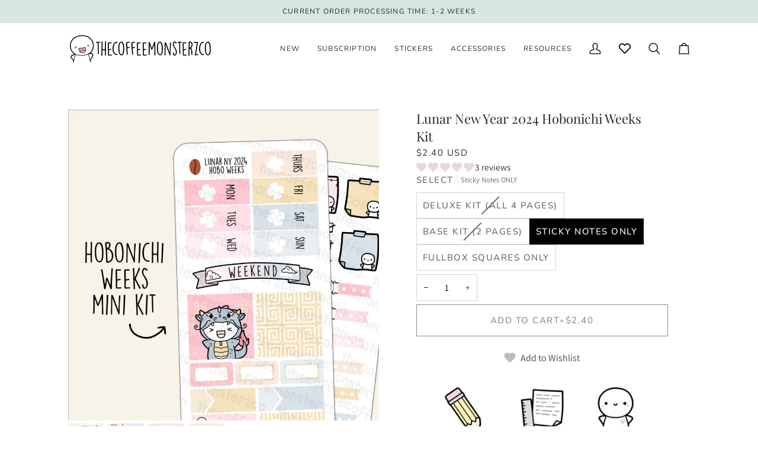

--- FILE ---
content_type: text/html; charset=utf-8
request_url: https://thecoffeemonsterzco.com/products/lunar-new-year-2023-hobonichi-weeks-kit?variant=43661680869615&section_id=template--20731167539439__main
body_size: 6282
content:
<div id="shopify-section-template--20731167539439__main" class="shopify-section"><!-- /sections/product.liquid --><div class="product-section section-padding palette--light bg--neutral"
  data-product-handle="lunar-new-year-2023-hobonichi-weeks-kit"
  
    data-initial-variant-media-id="33063329136879"
  
  data-section-id="template--20731167539439__main"
  data-section-type="product"
  data-form-holder
  data-enable-video-looping="true"
  data-enable-history-state="true"
  style="--PT: 60px; --PB: 20px; --IMAGE-SPACING: 5px;">

<div data-morph-children-only x-data="productForm()" class="product-page">
  <div class="wrapper  product__align-left">
    <div class="float-grid product-single" >
      

      <div data-morph-skip class="grid__item product__media__wrapper medium-up--one-half product__mobile--thumbs">
        
        <div class="product__grid product__grid--slides flickity-lock-height"
          data-product-slideshow
          x-ref="slideshow"
          data-slideshow-desktop-style="slideshow"
          data-slideshow-mobile-style="thumbs"
          
          
            style="--default-ratio: 100.0%"
          
        >
          
            

              
              

              <!-- /snippets/media.liquid -->












<div class="product__media"
  data-media-slide
  data-media-id="33066795106543"
  data-type="image"
  
  aria-label="Lunar New Year 2024 Hobonichi Weeks Kit"
  data-aspect-ratio="1.0"
  >
  
      <div>
        <div class="product-image-wrapper">
          
<!-- /snippets/image.liquid -->



  
<div class="relative block w-full h-full overflow-hidden" style="--wh-ratio: ;  " 
      data-needs-loading-animation
    >
      <img src="//thecoffeemonsterzco.com/cdn/shop/files/HWmain.png?v=1703791450&amp;width=1293" alt="Lunar New Year 2024 Hobonichi Weeks Kit" width="1293" height="1293" loading="eager" class="block overflow-hidden w-full h-full object-cover transition-opacity duration-300 ease-linear " srcset="
 //thecoffeemonsterzco.com/cdn/shop/files/HWmain.png?v=1703791450&amp;width=352 352w,  //thecoffeemonsterzco.com/cdn/shop/files/HWmain.png?v=1703791450&amp;width=400 400w,  //thecoffeemonsterzco.com/cdn/shop/files/HWmain.png?v=1703791450&amp;width=768 768w,  //thecoffeemonsterzco.com/cdn/shop/files/HWmain.png?v=1703791450&amp;width=932 932w,  //thecoffeemonsterzco.com/cdn/shop/files/HWmain.png?v=1703791450&amp;width=1024 1024w,  //thecoffeemonsterzco.com/cdn/shop/files/HWmain.png?v=1703791450&amp;width=1200 1200w, 
  //thecoffeemonsterzco.com/cdn/shop/files/HWmain.png?v=1703791450&amp;width=1293 1293w" sizes="(min-width: 1100px) 70vw,
            (min-width: 768px) 50vw,
            calc(85vw - 10px)" fetchpriority="high" style="object-position: center center; ">
    </div>

            <div class="media__buttons__holder">
              
                <button class="media__button media__button--zoom" data-zoom-button>
                  <svg xmlns="http://www.w3.org/2000/svg" aria-hidden="true" class="icon-theme icon-theme-stroke icon-core-magnify" viewBox="0 0 24 24"><path stroke-linecap="round" stroke-linejoin="round" d="M18.316 9.825c0 3.368-2.05 6.404-5.194 7.692a8.47 8.47 0 0 1-9.164-1.81A8.265 8.265 0 0 1 2.144 6.63C3.45 3.52 6.519 1.495 9.921 1.5c4.638.007 8.395 3.732 8.395 8.325ZM22.5 22.5l-6.558-6.87L22.5 22.5Z"/></svg>
                  <span class="visually-hidden">Zoom</span>
                </button>
              

              
            </div>
          
        </div>
      </div>
    
</div>

            

              
              

              <!-- /snippets/media.liquid -->












<div class="product__media"
  data-media-slide
  data-media-id="33063329136879"
  data-type="image"
  
  aria-label="Lunar New Year 2024 Hobonichi Weeks Kit"
  data-aspect-ratio="1.0"
  >
  
      <div>
        <div class="product-image-wrapper">
          
<!-- /snippets/image.liquid -->



  
<div class="relative block w-full h-full overflow-hidden" style="--wh-ratio: ;  " 
      data-needs-loading-animation
    >
      <img src="//thecoffeemonsterzco.com/cdn/shop/files/LNY2024_HW_1.png?v=1703791450&amp;width=1800" alt="Lunar New Year 2024 Hobonichi Weeks Kit" width="1800" height="1800" loading="lazy" class="block overflow-hidden w-full h-full object-cover transition-opacity duration-300 ease-linear " srcset="
 //thecoffeemonsterzco.com/cdn/shop/files/LNY2024_HW_1.png?v=1703791450&amp;width=352 352w,  //thecoffeemonsterzco.com/cdn/shop/files/LNY2024_HW_1.png?v=1703791450&amp;width=400 400w,  //thecoffeemonsterzco.com/cdn/shop/files/LNY2024_HW_1.png?v=1703791450&amp;width=768 768w,  //thecoffeemonsterzco.com/cdn/shop/files/LNY2024_HW_1.png?v=1703791450&amp;width=932 932w,  //thecoffeemonsterzco.com/cdn/shop/files/LNY2024_HW_1.png?v=1703791450&amp;width=1024 1024w,  //thecoffeemonsterzco.com/cdn/shop/files/LNY2024_HW_1.png?v=1703791450&amp;width=1200 1200w, 
  //thecoffeemonsterzco.com/cdn/shop/files/LNY2024_HW_1.png?v=1703791450&amp;width=1800 1800w" sizes="(min-width: 1100px) 70vw,
            (min-width: 768px) 50vw,
            calc(85vw - 10px)" fetchpriority="auto" style="object-position: center center; ">
    </div>

            <div class="media__buttons__holder">
              
                <button class="media__button media__button--zoom" data-zoom-button>
                  <svg xmlns="http://www.w3.org/2000/svg" aria-hidden="true" class="icon-theme icon-theme-stroke icon-core-magnify" viewBox="0 0 24 24"><path stroke-linecap="round" stroke-linejoin="round" d="M18.316 9.825c0 3.368-2.05 6.404-5.194 7.692a8.47 8.47 0 0 1-9.164-1.81A8.265 8.265 0 0 1 2.144 6.63C3.45 3.52 6.519 1.495 9.921 1.5c4.638.007 8.395 3.732 8.395 8.325ZM22.5 22.5l-6.558-6.87L22.5 22.5Z"/></svg>
                  <span class="visually-hidden">Zoom</span>
                </button>
              

              
            </div>
          
        </div>
      </div>
    
</div>

            

              
              

              <!-- /snippets/media.liquid -->












<div class="product__media"
  data-media-slide
  data-media-id="31682623439087"
  data-type="image"
  
  aria-label="Lunar New Year 2024 Hobonichi Weeks Kit"
  data-aspect-ratio="1.0"
  >
  
      <div>
        <div class="product-image-wrapper">
          
<!-- /snippets/image.liquid -->



  
<div class="relative block w-full h-full overflow-hidden" style="--wh-ratio: ;  " 
      data-needs-loading-animation
    >
      <img src="//thecoffeemonsterzco.com/cdn/shop/products/LNY2023_HW_2.png?v=1703791450&amp;width=1800" alt="Lunar New Year 2024 Hobonichi Weeks Kit" width="1800" height="1800" loading="lazy" class="block overflow-hidden w-full h-full object-cover transition-opacity duration-300 ease-linear " srcset="
 //thecoffeemonsterzco.com/cdn/shop/products/LNY2023_HW_2.png?v=1703791450&amp;width=352 352w,  //thecoffeemonsterzco.com/cdn/shop/products/LNY2023_HW_2.png?v=1703791450&amp;width=400 400w,  //thecoffeemonsterzco.com/cdn/shop/products/LNY2023_HW_2.png?v=1703791450&amp;width=768 768w,  //thecoffeemonsterzco.com/cdn/shop/products/LNY2023_HW_2.png?v=1703791450&amp;width=932 932w,  //thecoffeemonsterzco.com/cdn/shop/products/LNY2023_HW_2.png?v=1703791450&amp;width=1024 1024w,  //thecoffeemonsterzco.com/cdn/shop/products/LNY2023_HW_2.png?v=1703791450&amp;width=1200 1200w, 
  //thecoffeemonsterzco.com/cdn/shop/products/LNY2023_HW_2.png?v=1703791450&amp;width=1800 1800w" sizes="(min-width: 1100px) 70vw,
            (min-width: 768px) 50vw,
            calc(85vw - 10px)" fetchpriority="auto" style="object-position: center center; ">
    </div>

            <div class="media__buttons__holder">
              
                <button class="media__button media__button--zoom" data-zoom-button>
                  <svg xmlns="http://www.w3.org/2000/svg" aria-hidden="true" class="icon-theme icon-theme-stroke icon-core-magnify" viewBox="0 0 24 24"><path stroke-linecap="round" stroke-linejoin="round" d="M18.316 9.825c0 3.368-2.05 6.404-5.194 7.692a8.47 8.47 0 0 1-9.164-1.81A8.265 8.265 0 0 1 2.144 6.63C3.45 3.52 6.519 1.495 9.921 1.5c4.638.007 8.395 3.732 8.395 8.325ZM22.5 22.5l-6.558-6.87L22.5 22.5Z"/></svg>
                  <span class="visually-hidden">Zoom</span>
                </button>
              

              
            </div>
          
        </div>
      </div>
    
</div>

            

              
              

              <!-- /snippets/media.liquid -->












<div class="product__media"
  data-media-slide
  data-media-id="31682623471855"
  data-type="image"
  
  aria-label="Lunar New Year 2024 Hobonichi Weeks Kit"
  data-aspect-ratio="1.0"
  >
  
      <div>
        <div class="product-image-wrapper">
          
<!-- /snippets/image.liquid -->



  
<div class="relative block w-full h-full overflow-hidden" style="--wh-ratio: ;  " 
      data-needs-loading-animation
    >
      <img src="//thecoffeemonsterzco.com/cdn/shop/products/LNY2023_HW_3.png?v=1703791450&amp;width=1800" alt="Lunar New Year 2024 Hobonichi Weeks Kit" width="1800" height="1800" loading="lazy" class="block overflow-hidden w-full h-full object-cover transition-opacity duration-300 ease-linear " srcset="
 //thecoffeemonsterzco.com/cdn/shop/products/LNY2023_HW_3.png?v=1703791450&amp;width=352 352w,  //thecoffeemonsterzco.com/cdn/shop/products/LNY2023_HW_3.png?v=1703791450&amp;width=400 400w,  //thecoffeemonsterzco.com/cdn/shop/products/LNY2023_HW_3.png?v=1703791450&amp;width=768 768w,  //thecoffeemonsterzco.com/cdn/shop/products/LNY2023_HW_3.png?v=1703791450&amp;width=932 932w,  //thecoffeemonsterzco.com/cdn/shop/products/LNY2023_HW_3.png?v=1703791450&amp;width=1024 1024w,  //thecoffeemonsterzco.com/cdn/shop/products/LNY2023_HW_3.png?v=1703791450&amp;width=1200 1200w, 
  //thecoffeemonsterzco.com/cdn/shop/products/LNY2023_HW_3.png?v=1703791450&amp;width=1800 1800w" sizes="(min-width: 1100px) 70vw,
            (min-width: 768px) 50vw,
            calc(85vw - 10px)" fetchpriority="auto" style="object-position: center center; ">
    </div>

            <div class="media__buttons__holder">
              
                <button class="media__button media__button--zoom" data-zoom-button>
                  <svg xmlns="http://www.w3.org/2000/svg" aria-hidden="true" class="icon-theme icon-theme-stroke icon-core-magnify" viewBox="0 0 24 24"><path stroke-linecap="round" stroke-linejoin="round" d="M18.316 9.825c0 3.368-2.05 6.404-5.194 7.692a8.47 8.47 0 0 1-9.164-1.81A8.265 8.265 0 0 1 2.144 6.63C3.45 3.52 6.519 1.495 9.921 1.5c4.638.007 8.395 3.732 8.395 8.325ZM22.5 22.5l-6.558-6.87L22.5 22.5Z"/></svg>
                  <span class="visually-hidden">Zoom</span>
                </button>
              

              
            </div>
          
        </div>
      </div>
    
</div>

            
          
        </div>

        
        

        
          
          <div class="media__thumb__holder " data-thumbs-holder>
            <button class="media__thumb__button"
              data-thumbs-arrow-prev>
              <svg xmlns="http://www.w3.org/2000/svg" stroke-linecap="square" stroke-linejoin="arcs" aria-hidden="true" class="icon-theme icon-theme-stroke icon-core-chevron-up" viewBox="0 0 24 24"><path d="m18 15-6-6-6 6"/></svg>
              <span class="visually-hidden">Previous</span>
            </button>

            <div
              
              data-product-thumbs
              class="media__thumb__wrapper rtl:[direction:ltr!important] rtl:**:[direction:ltr!important]">
              

                 
                

                
                

                <div class="media__thumb is-activated"
                  data-slideshow-thumbnail
                  data-aspect-ratio="1.0"
                  data-media-select="33066795106543"
                  aria-label="Lunar New Year 2024 Hobonichi Weeks Kit"
                >
                  <img loading="lazy"
                    src="//thecoffeemonsterzco.com/cdn/shop/files/HWmain_114x144_crop_center.png?v=1703791450"
                    alt="Lunar New Year 2024 Hobonichi Weeks Kit"></div>
              

                 
                

                
                

                <div class="media__thumb"
                  data-slideshow-thumbnail
                  data-aspect-ratio="1.0"
                  data-media-select="33063329136879"
                  aria-label="Lunar New Year 2024 Hobonichi Weeks Kit"
                >
                  <img loading="lazy"
                    src="//thecoffeemonsterzco.com/cdn/shop/files/LNY2024_HW_1_114x144_crop_center.png?v=1703791450"
                    alt="Lunar New Year 2024 Hobonichi Weeks Kit"></div>
              

                 
                

                
                

                <div class="media__thumb"
                  data-slideshow-thumbnail
                  data-aspect-ratio="1.0"
                  data-media-select="31682623439087"
                  aria-label="Lunar New Year 2024 Hobonichi Weeks Kit"
                >
                  <img loading="lazy"
                    src="//thecoffeemonsterzco.com/cdn/shop/products/LNY2023_HW_2_114x144_crop_center.png?v=1703791450"
                    alt="Lunar New Year 2024 Hobonichi Weeks Kit"></div>
              

                 
                

                
                

                <div class="media__thumb"
                  data-slideshow-thumbnail
                  data-aspect-ratio="1.0"
                  data-media-select="31682623471855"
                  aria-label="Lunar New Year 2024 Hobonichi Weeks Kit"
                >
                  <img loading="lazy"
                    src="//thecoffeemonsterzco.com/cdn/shop/products/LNY2023_HW_3_114x144_crop_center.png?v=1703791450"
                    alt="Lunar New Year 2024 Hobonichi Weeks Kit"></div>
              
            </div>

            <button class="media__thumb__button"
              data-thumbs-arrow-next>
              <svg xmlns="http://www.w3.org/2000/svg" stroke-linecap="square" stroke-linejoin="arcs" aria-hidden="true" class="icon-theme icon-theme-stroke icon-core-chevron-down" viewBox="0 0 24 24"><path d="m6 9 6 6 6-6"/></svg>
              <span class="visually-hidden">Next</span>
            </button>
          </div></div>

      <div class="product__main__content grid__item medium-up--one-half">
        <div class="product__inner is-sticky" data-product-form-wrapper>
          

          
            
                <!-- /snippets/product-title.liquid --><div class="product__block__title" style="--PB: 0px;" >
  <div class="product__headline">
    <div class="product__title__wrapper">
      <h1 class="product__title heading-size-5">
        
          Lunar New Year 2024 Hobonichi Weeks Kit
        
      </h1></div></div>
</div>

              
          
            
                <!-- /snippets/product-price.liquid --><div class="product__block__price" style="--PB: 0px;" >
  <div class="product__price__wrap">
    <div class="product__price__main" data-price-wrapper>
      <span class="product__price accent-size-3">
        <span data-product-price ><span class=money>$4.80 USD</span>
</span>
      </span>

      

      
    </div>
  </div>
</div>

              
          
            <div class='contents' data-morph-skip>
                  <div id="shopify-block-ARjNCM1hkZGJQZGt0c__cc36eac7-d61b-4a28-9bbc-e76e8c0f15d6" class="shopify-block shopify-app-block">
<div class='jdgm-widget jdgm-preview-badge'
    data-id='7954817384687'
    data-template='manual-installation'>
  <div style='display:none' class='jdgm-prev-badge' data-average-rating='5.00' data-number-of-reviews='3' data-number-of-questions='0'> <span class='jdgm-prev-badge__stars' data-score='5.00' tabindex='0' aria-label='5.00 stars' role='button'> <span class='jdgm-star jdgm--on'></span><span class='jdgm-star jdgm--on'></span><span class='jdgm-star jdgm--on'></span><span class='jdgm-star jdgm--on'></span><span class='jdgm-star jdgm--on'></span> </span> <span class='jdgm-prev-badge__text'> 3 reviews </span> </div>
</div>




</div>
                </div>
              
          
            
                <!-- /snippets/product-variant-options.liquid --><div class="product__block__variants"
  style="
    --PB: 6px;
    --OPTION-SPACE: 10px;
    --OPTION-SIZE-RADIO: 50px;
    --OPTION-SIZE-SWATCH: 34px;
    "
  
><div
      class="form__selectors"
    >


          

<div data-swapper-wrapper data-split-select-wrapper
          class="selector-wrapper  selector-wrapper--fullwidth js"
          data-select-label="Select"
          data-option-position="1"
        ><fieldset class="radio__fieldset">
              <legend class="radio__legend" aria-label="Select">
                <span class="radio__legend__label">Select</span>
                <span data-option-value data-swapper-target>Base Kit (2 Pages)</span>
              </legend><div class="radio__inputs "><span class="radio__button">
                      <input
                        type="radio"
                        name="options[Select]"
                        value="Deluxe Kit (All 4 Pages)"
                        id="7954817384687-d4ac301a-693e-4552-90f7-8374abfea1b4-Select-deluxe-kit-all-4-pages-1"
                        form="product-form-template--20731167539439__main-7954817384687"
                        class="
                          
                            sold-out
                          
                          
                        "
                        @change="
                          
                            changeVariant('https://thecoffeemonsterzco.com/products/lunar-new-year-2023-hobonichi-weeks-kit?variant=43661680836847',43661680836847,33066795106543);
                          
                        "
                        
                      >
                      <label
                        for="7954817384687-d4ac301a-693e-4552-90f7-8374abfea1b4-Select-deluxe-kit-all-4-pages-1"
                        
                          x-intersect.once="preloadVariant('/products/lunar-new-year-2023-hobonichi-weeks-kit?variant=43661680836847')"
                        
                      >
                        <span>Deluxe Kit (All 4 Pages)</span>
                        <span class="visually-hidden">Variant sold out or unavailable</span>
                      </label>
                    </span><span class="radio__button">
                      <input
                        type="radio"
                        name="options[Select]"
                        value="Base Kit (2 Pages)"
                        id="7954817384687-d4ac301a-693e-4552-90f7-8374abfea1b4-Select-base-kit-2-pages-2"
                        form="product-form-template--20731167539439__main-7954817384687"
                        class="
                          
                            sold-out
                          
                          
                        "
                        @change="
                          
                            changeVariant('https://thecoffeemonsterzco.com/products/lunar-new-year-2023-hobonichi-weeks-kit?variant=43661680869615',43661680869615,33063329136879);
                          
                        "
                        
                          checked
                        
                      >
                      <label
                        for="7954817384687-d4ac301a-693e-4552-90f7-8374abfea1b4-Select-base-kit-2-pages-2"
                        
                          x-intersect.once="preloadVariant('/products/lunar-new-year-2023-hobonichi-weeks-kit?variant=43661680869615')"
                        
                      >
                        <span>Base Kit (2 Pages)</span>
                        <span class="visually-hidden">Variant sold out or unavailable</span>
                      </label>
                    </span><span class="radio__button">
                      <input
                        type="radio"
                        name="options[Select]"
                        value="Sticky Notes ONLY"
                        id="7954817384687-d4ac301a-693e-4552-90f7-8374abfea1b4-Select-sticky-notes-only-3"
                        form="product-form-template--20731167539439__main-7954817384687"
                        class="
                          
                          
                        "
                        @change="
                          
                            changeVariant('https://thecoffeemonsterzco.com/products/lunar-new-year-2023-hobonichi-weeks-kit?variant=43661680902383',43661680902383,31682623439087);
                          
                        "
                        
                      >
                      <label
                        for="7954817384687-d4ac301a-693e-4552-90f7-8374abfea1b4-Select-sticky-notes-only-3"
                        
                          x-intersect.once="preloadVariant('/products/lunar-new-year-2023-hobonichi-weeks-kit?variant=43661680902383')"
                        
                      >
                        <span>Sticky Notes ONLY</span>
                        <span class="visually-hidden">Variant sold out or unavailable</span>
                      </label>
                    </span><span class="radio__button">
                      <input
                        type="radio"
                        name="options[Select]"
                        value="Fullbox Squares ONLY"
                        id="7954817384687-d4ac301a-693e-4552-90f7-8374abfea1b4-Select-fullbox-squares-only-4"
                        form="product-form-template--20731167539439__main-7954817384687"
                        class="
                          
                          
                        "
                        @change="
                          
                            changeVariant('https://thecoffeemonsterzco.com/products/lunar-new-year-2023-hobonichi-weeks-kit?variant=43661680935151',43661680935151,31682623471855);
                          
                        "
                        
                      >
                      <label
                        for="7954817384687-d4ac301a-693e-4552-90f7-8374abfea1b4-Select-fullbox-squares-only-4"
                        
                          x-intersect.once="preloadVariant('/products/lunar-new-year-2023-hobonichi-weeks-kit?variant=43661680935151')"
                        
                      >
                        <span>Fullbox Squares ONLY</span>
                        <span class="visually-hidden">Variant sold out or unavailable</span>
                      </label>
                    </span></div>
            </fieldset></div></div></div>

              
          
            
                <!-- /snippets/product-quantity.liquid -->

<div class="product__block__quantity" style="--PB: 6px;" ><div x-stepper x-effect="quantity = $stepper.value" class="quantity__wrapper">
      <button class="quantity__button quantity__button--minus" x-stepper:minus type="button" aria-label="Decrease quantity">&minus;</button>
      <input
        aria-label="Quantity"
        class="quantity__input"
        type="number"
        min="1"
        name="quantity"
        form="product-form-template--20731167539439__main-7954817384687"
        value="1"
        x-stepper:input
        
        x-init='
          $watch("quantity", () => {
            $dispatch("change")
          })
        '
      />
      <button class="quantity__button quantity__button--plus" x-stepper:plus type="button" aria-label="Increase quantity">+</button>
    </div></div>

              
          
            
                <!-- /snippets/product-buttons.liquid --><div class="product__block__buttons" style="--PB: 6px;"  >
  <div data-product-form-outer>
    
<form method="post" action="/cart/add" id="product-form-template--20731167539439__main-7954817384687" accept-charset="UTF-8" class="shopify-product-form" enctype="multipart/form-data" data-product-form="" data-product-handle="lunar-new-year-2023-hobonichi-weeks-kit"><input type="hidden" name="form_type" value="product" /><input type="hidden" name="utf8" value="✓" /><div class="product__form__inner" data-form-inner>

          
<div class="product__submit" data-buttons-wrapper data-add-action-wrapper data-error-boundary>
            <div data-error-display role='alert' class="add-action-errors"></div>
<div class="product__submit__buttons">
              <span class="sr-only" aria-live="polite" x-show="isLoading">
                Adding to Cart
              </span>
              <span class="sr-only" aria-live="polite" x-show="isSuccess">
                Added to Cart
              </span>

              <button
                type="submit"
                name="add"
                class="btn--outline btn--full btn--primary btn--add-to-cart"
                data-add-to-cart
                
                aria-label="Sold Out"
                :class="{
                  'has-success': isSuccess,
                  'loading': isLoading
                }"
                 disabled="disabled" 
              >
                <span class="btn-state-ready flex justify-center">
                  <span data-add-to-cart-text>
                    Sold Out
                  </span>
                  
                    <span class="cta__dot opacity-50">•</span>
                    <span
                      data-button-price
                        x-text="$formatCurrency(480* Math.max(quantity, 1), { form: 'short', currency: 'USD' })"
                    ><span class=money>$4.80 USD</span>
</span>
                  
                </span>

                <span class="btn-state-loading">
                  <svg height="18" width="18" class="svg-loader">
                    <circle r="7" cx="9" cy="9" />
                    <circle stroke-dasharray="87.96459430051421 87.96459430051421" r="7" cx="9" cy="9" />
                  </svg>
                </span>

                <span class="btn-state-complete">&nbsp;</span>
              </button></div>
          </div>
        </div>

        
        <div class="shop-pay-terms"></div>
      <input type="hidden" name="id" x-model.fill="variantId" value="43661680869615"><input type="hidden" name="product-id" value="7954817384687" /><input type="hidden" name="section-id" value="template--20731167539439__main" /></form></div>
</div>

              
          
            
                <div data-morph-skip class="product__block__description rte body-size-4" style="--PB: 4px;" >
                      <div style="text-align: left;" data-mce-fragment="1" data-mce-style="text-align: left;">
<p style="margin: 0px 0px 1em; line-height: 1.4; font-size: 11pt; text-align: center;"><img alt="" src="https://cdn.shopify.com/s/files/1/1108/7440/files/Description_HobonichiWeeks_480x480.png?v=1634402225"></p>
<p style="margin: 0px 0px 1em; line-height: 1.4; font-size: 11pt; text-align: center;">These stickers are made to fit the Hobonichi Weeks planners perfectly! Ideal for any other relatively small planners.</p>
</div>
<div style="text-align: center;"><span style="color: #808080;" data-mce-style="color: #808080;"><em>Copyright © TheCoffeeMonsterzCO 2023</em></span></div>
                    
                  </div>
              
          
            
                <div data-morph-skip class="product__block__description rte body-size-4" style="--PB: 4px;" >
                    <div class="tabs-wrapper">
                      <!-- /snippets/product-tabs.liquid -->

<div class="product-accordion" data-accordion-group>
          <div class="accordion__wrapper">
            <button class="accordion__title js"
              data-accordion-trigger="description_dEJDdd-1"
              aria-controls="description_dEJDdd-1"
              aria-haspopup="true"
              aria-expanded="false"><!-- /snippets/animated-icon.liquid -->


Shipping & Details
            </button>

            <input type="checkbox"
              name="accordion-description_dEJDdd-1--1"
              id="accordion-description_dEJDdd-1--1-checkbox"
              class="no-js no-js-checkbox">

            <label for="accordion-description_dEJDdd-1--1-checkbox" class="accordion__title no-js"><!-- /snippets/animated-icon.liquid -->


Shipping & Details
            </label>

            <div class="accordion__body no-js-accordion" id="description_dEJDdd-1" data-accordion-body>
              <p>🍁 Packaged and shipped with care from British Columbia, Canada. </p><p>✉️ Each package includes a free sticker sampler that changes every month, and a fun journaling card!</p><p>✂️ Normal processing times are 1-10 business days. Please refer to the top bar for any exceptions.</p><p>📦 We ship worldwide with affordable lettermail and tracking options for most products.</p><p>✏️ While we try our best to ensure that the photos represent the products, there may be variances due to differences in monitor, lighting, and the nature of the product. Props are not included in the purchase. The product will not be watermarked.</p>
            </div>
          </div>
  </div>
                    </div></div>
              
          
            
                <div class="product__block__complimentary" style="--PB: 6px;" >
                  <div class="upsell__holder js-unloaded" data-product-complimentary-loaded>
                    <div class="upsell__holder__title">
                      <h2 class="upsell__holder__title__text">
                        Bought together
                      </h2>
                    </div>

                    <product-complimentary data-url="/recommendations/products?section_id=api-product-upsell-item&product_id=7954817384687&limit=1&intent=complementary"></product-complimentary>
                  </div>
                </div>
              
          
</div>
      </div>
    </div>
  </div>
</div>

<!-- /snippets/product-info.liquid -->


  <!-- /snippets/zoom-pswp.liquid -->

<!-- Boilerplate root element of PhotoSwipe Zoom. Must have class pswp. -->
<div class="pswp" tabindex="-1" role="dialog" aria-hidden="true" data-zoom-wrapper>
  <div class="pswp__bg"></div>
  <div class="pswp__scroll-wrap">
    <div class="pswp__container">
      <div class="pswp__item"></div>
      <div class="pswp__item"></div>
      <div class="pswp__item"></div>
    </div>

    <div class="pswp__ui pswp__ui--hidden">
      <div class="pswp__close--container">
        <button class="pswp__button pswp__button--close" title="Close (Esc)">
          <svg xmlns="http://www.w3.org/2000/svg" stroke-linecap="square" stroke-linejoin="arcs" aria-hidden="true" class="icon-theme icon-theme-stroke icon-core-x" viewBox="0 0 24 24"><path d="M18 6 6 18M6 6l12 12"/></svg>
        </button>
      </div>

      <div class="pswp__top-bar">
        <button class="pswp__button pswp__button--arrow--left" title="Previous (arrow left)">
          <svg xmlns="http://www.w3.org/2000/svg" stroke-linecap="square" stroke-linejoin="arcs" aria-hidden="true" class="icon-theme icon-theme-stroke icon-core-chevron-left-circle" viewBox="0 0 24 24"><path d="M12 2C6.477 2 2 6.479 2 12c0 5.523 4.477 10 10 10s10-4.477 10-10c0-5.521-4.477-10-10-10Zm1.5 14-4-4 4-4"/></svg>
        </button>
        <div class="pswp__counter"></div>
        <button class="pswp__button pswp__button--arrow--right" title="Next (arrow right)">
          <svg xmlns="http://www.w3.org/2000/svg" stroke-linecap="square" stroke-linejoin="arcs" aria-hidden="true" class="icon-theme icon-theme-stroke icon-core-chevron-right-circle" viewBox="0 0 24 24"><path d="M12 22c5.523 0 10-4.478 10-10 0-5.523-4.477-10-10-10S2 6.477 2 12c0 5.522 4.477 10 10 10ZM10.5 8l4 4-4 4"/></svg>
        </button>

        <div class="pswp__preloader">
          <div class="pswp__preloader__icn">
          </div>
        </div>
      </div>

      <div class="pswp__caption">
        <div class="pswp__caption__center"></div>
      </div>
    </div>
  </div>
</div>


<script type="application/json" id="ModelJson-template--20731167539439__main">
  []
</script>


<script data-product-json type="application/json">
  {
    "handle": "lunar-new-year-2023-hobonichi-weeks-kit",
    "media": [
      
        {
          "src": "//thecoffeemonsterzco.com/cdn/shop/files/HWmain.png?v=1703791450",
          "width": 1293,
          "height": 1293,
          
          "alt": "Lunar New Year 2024 Hobonichi Weeks Kit",
          "media_type": "image",
          "id": "33066795106543"
        },
      
        {
          "src": "//thecoffeemonsterzco.com/cdn/shop/files/LNY2024_HW_1.png?v=1703791450",
          "width": 1800,
          "height": 1800,
          
          "alt": "Lunar New Year 2024 Hobonichi Weeks Kit",
          "media_type": "image",
          "id": "33063329136879"
        },
      
        {
          "src": "//thecoffeemonsterzco.com/cdn/shop/products/LNY2023_HW_2.png?v=1703791450",
          "width": 1800,
          "height": 1800,
          
          "alt": "Lunar New Year 2024 Hobonichi Weeks Kit",
          "media_type": "image",
          "id": "31682623439087"
        },
      
        {
          "src": "//thecoffeemonsterzco.com/cdn/shop/products/LNY2023_HW_3.png?v=1703791450",
          "width": 1800,
          "height": 1800,
          
          "alt": "Lunar New Year 2024 Hobonichi Weeks Kit",
          "media_type": "image",
          "id": "31682623471855"
        }
      
    ]
  }
</script>

</div>

<script type="application/ld+json">
  {"@context":"http:\/\/schema.org\/","@id":"\/products\/lunar-new-year-2023-hobonichi-weeks-kit#product","@type":"ProductGroup","brand":{"@type":"Brand","name":"TheCoffeeMonsterzCo"},"category":"Sticker Kit","description":"\n\nThese stickers are made to fit the Hobonichi Weeks planners perfectly! Ideal for any other relatively small planners.\n\nCopyright © TheCoffeeMonsterzCO 2023","hasVariant":[{"@id":"\/products\/lunar-new-year-2023-hobonichi-weeks-kit?variant=43661680836847#variant","@type":"Product","image":"https:\/\/thecoffeemonsterzco.com\/cdn\/shop\/files\/HWmain.png?v=1703791450\u0026width=1920","name":"Lunar New Year 2024 Hobonichi Weeks Kit - Deluxe Kit (All 4 Pages)","offers":{"@id":"\/products\/lunar-new-year-2023-hobonichi-weeks-kit?variant=43661680836847#offer","@type":"Offer","availability":"http:\/\/schema.org\/OutOfStock","price":"9.50","priceCurrency":"USD","url":"https:\/\/thecoffeemonsterzco.com\/products\/lunar-new-year-2023-hobonichi-weeks-kit?variant=43661680836847"},"sku":"HW 037"},{"@id":"\/products\/lunar-new-year-2023-hobonichi-weeks-kit?variant=43661680869615#variant","@type":"Product","image":"https:\/\/thecoffeemonsterzco.com\/cdn\/shop\/files\/LNY2024_HW_1.png?v=1703791450\u0026width=1920","name":"Lunar New Year 2024 Hobonichi Weeks Kit - Base Kit (2 Pages)","offers":{"@id":"\/products\/lunar-new-year-2023-hobonichi-weeks-kit?variant=43661680869615#offer","@type":"Offer","availability":"http:\/\/schema.org\/OutOfStock","price":"4.80","priceCurrency":"USD","url":"https:\/\/thecoffeemonsterzco.com\/products\/lunar-new-year-2023-hobonichi-weeks-kit?variant=43661680869615"},"sku":"HW 037 Page 2, 3"},{"@id":"\/products\/lunar-new-year-2023-hobonichi-weeks-kit?variant=43661680902383#variant","@type":"Product","image":"https:\/\/thecoffeemonsterzco.com\/cdn\/shop\/products\/LNY2023_HW_2.png?v=1703791450\u0026width=1920","name":"Lunar New Year 2024 Hobonichi Weeks Kit - Sticky Notes ONLY","offers":{"@id":"\/products\/lunar-new-year-2023-hobonichi-weeks-kit?variant=43661680902383#offer","@type":"Offer","availability":"http:\/\/schema.org\/InStock","price":"2.40","priceCurrency":"USD","url":"https:\/\/thecoffeemonsterzco.com\/products\/lunar-new-year-2023-hobonichi-weeks-kit?variant=43661680902383"},"sku":"HW 037 Page 4"},{"@id":"\/products\/lunar-new-year-2023-hobonichi-weeks-kit?variant=43661680935151#variant","@type":"Product","image":"https:\/\/thecoffeemonsterzco.com\/cdn\/shop\/products\/LNY2023_HW_3.png?v=1703791450\u0026width=1920","name":"Lunar New Year 2024 Hobonichi Weeks Kit - Fullbox Squares ONLY","offers":{"@id":"\/products\/lunar-new-year-2023-hobonichi-weeks-kit?variant=43661680935151#offer","@type":"Offer","availability":"http:\/\/schema.org\/InStock","price":"2.40","priceCurrency":"USD","url":"https:\/\/thecoffeemonsterzco.com\/products\/lunar-new-year-2023-hobonichi-weeks-kit?variant=43661680935151"},"sku":"HW 037 Page 1"}],"name":"Lunar New Year 2024 Hobonichi Weeks Kit","productGroupID":"7954817384687","url":"https:\/\/thecoffeemonsterzco.com\/products\/lunar-new-year-2023-hobonichi-weeks-kit"}
</script>


<style> #shopify-section-template--20731167539439__main mark {background-color: #ededed; color: black; padding: 6px; border-radius: 25px;} </style></div>

--- FILE ---
content_type: text/html; charset=utf-8
request_url: https://thecoffeemonsterzco.com/products/lunar-new-year-2023-hobonichi-weeks-kit?variant=43661680935151&section_id=template--20731167539439__main
body_size: 5986
content:
<div id="shopify-section-template--20731167539439__main" class="shopify-section"><!-- /sections/product.liquid --><div class="product-section section-padding palette--light bg--neutral"
  data-product-handle="lunar-new-year-2023-hobonichi-weeks-kit"
  
    data-initial-variant-media-id="31682623471855"
  
  data-section-id="template--20731167539439__main"
  data-section-type="product"
  data-form-holder
  data-enable-video-looping="true"
  data-enable-history-state="true"
  style="--PT: 60px; --PB: 20px; --IMAGE-SPACING: 5px;">

<div data-morph-children-only x-data="productForm()" class="product-page">
  <div class="wrapper  product__align-left">
    <div class="float-grid product-single" >
      

      <div data-morph-skip class="grid__item product__media__wrapper medium-up--one-half product__mobile--thumbs">
        
        <div class="product__grid product__grid--slides flickity-lock-height"
          data-product-slideshow
          x-ref="slideshow"
          data-slideshow-desktop-style="slideshow"
          data-slideshow-mobile-style="thumbs"
          
          
            style="--default-ratio: 100.0%"
          
        >
          
            

              
              

              <!-- /snippets/media.liquid -->












<div class="product__media"
  data-media-slide
  data-media-id="33066795106543"
  data-type="image"
  
  aria-label="Lunar New Year 2024 Hobonichi Weeks Kit"
  data-aspect-ratio="1.0"
  >
  
      <div>
        <div class="product-image-wrapper">
          
<!-- /snippets/image.liquid -->



  
<div class="relative block w-full h-full overflow-hidden" style="--wh-ratio: ;  " 
      data-needs-loading-animation
    >
      <img src="//thecoffeemonsterzco.com/cdn/shop/files/HWmain.png?v=1703791450&amp;width=1293" alt="Lunar New Year 2024 Hobonichi Weeks Kit" width="1293" height="1293" loading="eager" class="block overflow-hidden w-full h-full object-cover transition-opacity duration-300 ease-linear " srcset="
 //thecoffeemonsterzco.com/cdn/shop/files/HWmain.png?v=1703791450&amp;width=352 352w,  //thecoffeemonsterzco.com/cdn/shop/files/HWmain.png?v=1703791450&amp;width=400 400w,  //thecoffeemonsterzco.com/cdn/shop/files/HWmain.png?v=1703791450&amp;width=768 768w,  //thecoffeemonsterzco.com/cdn/shop/files/HWmain.png?v=1703791450&amp;width=932 932w,  //thecoffeemonsterzco.com/cdn/shop/files/HWmain.png?v=1703791450&amp;width=1024 1024w,  //thecoffeemonsterzco.com/cdn/shop/files/HWmain.png?v=1703791450&amp;width=1200 1200w, 
  //thecoffeemonsterzco.com/cdn/shop/files/HWmain.png?v=1703791450&amp;width=1293 1293w" sizes="(min-width: 1100px) 70vw,
            (min-width: 768px) 50vw,
            calc(85vw - 10px)" fetchpriority="high" style="object-position: center center; ">
    </div>

            <div class="media__buttons__holder">
              
                <button class="media__button media__button--zoom" data-zoom-button>
                  <svg xmlns="http://www.w3.org/2000/svg" aria-hidden="true" class="icon-theme icon-theme-stroke icon-core-magnify" viewBox="0 0 24 24"><path stroke-linecap="round" stroke-linejoin="round" d="M18.316 9.825c0 3.368-2.05 6.404-5.194 7.692a8.47 8.47 0 0 1-9.164-1.81A8.265 8.265 0 0 1 2.144 6.63C3.45 3.52 6.519 1.495 9.921 1.5c4.638.007 8.395 3.732 8.395 8.325ZM22.5 22.5l-6.558-6.87L22.5 22.5Z"/></svg>
                  <span class="visually-hidden">Zoom</span>
                </button>
              

              
            </div>
          
        </div>
      </div>
    
</div>

            

              
              

              <!-- /snippets/media.liquid -->












<div class="product__media"
  data-media-slide
  data-media-id="33063329136879"
  data-type="image"
  
  aria-label="Lunar New Year 2024 Hobonichi Weeks Kit"
  data-aspect-ratio="1.0"
  >
  
      <div>
        <div class="product-image-wrapper">
          
<!-- /snippets/image.liquid -->



  
<div class="relative block w-full h-full overflow-hidden" style="--wh-ratio: ;  " 
      data-needs-loading-animation
    >
      <img src="//thecoffeemonsterzco.com/cdn/shop/files/LNY2024_HW_1.png?v=1703791450&amp;width=1800" alt="Lunar New Year 2024 Hobonichi Weeks Kit" width="1800" height="1800" loading="lazy" class="block overflow-hidden w-full h-full object-cover transition-opacity duration-300 ease-linear " srcset="
 //thecoffeemonsterzco.com/cdn/shop/files/LNY2024_HW_1.png?v=1703791450&amp;width=352 352w,  //thecoffeemonsterzco.com/cdn/shop/files/LNY2024_HW_1.png?v=1703791450&amp;width=400 400w,  //thecoffeemonsterzco.com/cdn/shop/files/LNY2024_HW_1.png?v=1703791450&amp;width=768 768w,  //thecoffeemonsterzco.com/cdn/shop/files/LNY2024_HW_1.png?v=1703791450&amp;width=932 932w,  //thecoffeemonsterzco.com/cdn/shop/files/LNY2024_HW_1.png?v=1703791450&amp;width=1024 1024w,  //thecoffeemonsterzco.com/cdn/shop/files/LNY2024_HW_1.png?v=1703791450&amp;width=1200 1200w, 
  //thecoffeemonsterzco.com/cdn/shop/files/LNY2024_HW_1.png?v=1703791450&amp;width=1800 1800w" sizes="(min-width: 1100px) 70vw,
            (min-width: 768px) 50vw,
            calc(85vw - 10px)" fetchpriority="auto" style="object-position: center center; ">
    </div>

            <div class="media__buttons__holder">
              
                <button class="media__button media__button--zoom" data-zoom-button>
                  <svg xmlns="http://www.w3.org/2000/svg" aria-hidden="true" class="icon-theme icon-theme-stroke icon-core-magnify" viewBox="0 0 24 24"><path stroke-linecap="round" stroke-linejoin="round" d="M18.316 9.825c0 3.368-2.05 6.404-5.194 7.692a8.47 8.47 0 0 1-9.164-1.81A8.265 8.265 0 0 1 2.144 6.63C3.45 3.52 6.519 1.495 9.921 1.5c4.638.007 8.395 3.732 8.395 8.325ZM22.5 22.5l-6.558-6.87L22.5 22.5Z"/></svg>
                  <span class="visually-hidden">Zoom</span>
                </button>
              

              
            </div>
          
        </div>
      </div>
    
</div>

            

              
              

              <!-- /snippets/media.liquid -->












<div class="product__media"
  data-media-slide
  data-media-id="31682623439087"
  data-type="image"
  
  aria-label="Lunar New Year 2024 Hobonichi Weeks Kit"
  data-aspect-ratio="1.0"
  >
  
      <div>
        <div class="product-image-wrapper">
          
<!-- /snippets/image.liquid -->



  
<div class="relative block w-full h-full overflow-hidden" style="--wh-ratio: ;  " 
      data-needs-loading-animation
    >
      <img src="//thecoffeemonsterzco.com/cdn/shop/products/LNY2023_HW_2.png?v=1703791450&amp;width=1800" alt="Lunar New Year 2024 Hobonichi Weeks Kit" width="1800" height="1800" loading="lazy" class="block overflow-hidden w-full h-full object-cover transition-opacity duration-300 ease-linear " srcset="
 //thecoffeemonsterzco.com/cdn/shop/products/LNY2023_HW_2.png?v=1703791450&amp;width=352 352w,  //thecoffeemonsterzco.com/cdn/shop/products/LNY2023_HW_2.png?v=1703791450&amp;width=400 400w,  //thecoffeemonsterzco.com/cdn/shop/products/LNY2023_HW_2.png?v=1703791450&amp;width=768 768w,  //thecoffeemonsterzco.com/cdn/shop/products/LNY2023_HW_2.png?v=1703791450&amp;width=932 932w,  //thecoffeemonsterzco.com/cdn/shop/products/LNY2023_HW_2.png?v=1703791450&amp;width=1024 1024w,  //thecoffeemonsterzco.com/cdn/shop/products/LNY2023_HW_2.png?v=1703791450&amp;width=1200 1200w, 
  //thecoffeemonsterzco.com/cdn/shop/products/LNY2023_HW_2.png?v=1703791450&amp;width=1800 1800w" sizes="(min-width: 1100px) 70vw,
            (min-width: 768px) 50vw,
            calc(85vw - 10px)" fetchpriority="auto" style="object-position: center center; ">
    </div>

            <div class="media__buttons__holder">
              
                <button class="media__button media__button--zoom" data-zoom-button>
                  <svg xmlns="http://www.w3.org/2000/svg" aria-hidden="true" class="icon-theme icon-theme-stroke icon-core-magnify" viewBox="0 0 24 24"><path stroke-linecap="round" stroke-linejoin="round" d="M18.316 9.825c0 3.368-2.05 6.404-5.194 7.692a8.47 8.47 0 0 1-9.164-1.81A8.265 8.265 0 0 1 2.144 6.63C3.45 3.52 6.519 1.495 9.921 1.5c4.638.007 8.395 3.732 8.395 8.325ZM22.5 22.5l-6.558-6.87L22.5 22.5Z"/></svg>
                  <span class="visually-hidden">Zoom</span>
                </button>
              

              
            </div>
          
        </div>
      </div>
    
</div>

            

              
              

              <!-- /snippets/media.liquid -->












<div class="product__media"
  data-media-slide
  data-media-id="31682623471855"
  data-type="image"
  
  aria-label="Lunar New Year 2024 Hobonichi Weeks Kit"
  data-aspect-ratio="1.0"
  >
  
      <div>
        <div class="product-image-wrapper">
          
<!-- /snippets/image.liquid -->



  
<div class="relative block w-full h-full overflow-hidden" style="--wh-ratio: ;  " 
      data-needs-loading-animation
    >
      <img src="//thecoffeemonsterzco.com/cdn/shop/products/LNY2023_HW_3.png?v=1703791450&amp;width=1800" alt="Lunar New Year 2024 Hobonichi Weeks Kit" width="1800" height="1800" loading="lazy" class="block overflow-hidden w-full h-full object-cover transition-opacity duration-300 ease-linear " srcset="
 //thecoffeemonsterzco.com/cdn/shop/products/LNY2023_HW_3.png?v=1703791450&amp;width=352 352w,  //thecoffeemonsterzco.com/cdn/shop/products/LNY2023_HW_3.png?v=1703791450&amp;width=400 400w,  //thecoffeemonsterzco.com/cdn/shop/products/LNY2023_HW_3.png?v=1703791450&amp;width=768 768w,  //thecoffeemonsterzco.com/cdn/shop/products/LNY2023_HW_3.png?v=1703791450&amp;width=932 932w,  //thecoffeemonsterzco.com/cdn/shop/products/LNY2023_HW_3.png?v=1703791450&amp;width=1024 1024w,  //thecoffeemonsterzco.com/cdn/shop/products/LNY2023_HW_3.png?v=1703791450&amp;width=1200 1200w, 
  //thecoffeemonsterzco.com/cdn/shop/products/LNY2023_HW_3.png?v=1703791450&amp;width=1800 1800w" sizes="(min-width: 1100px) 70vw,
            (min-width: 768px) 50vw,
            calc(85vw - 10px)" fetchpriority="auto" style="object-position: center center; ">
    </div>

            <div class="media__buttons__holder">
              
                <button class="media__button media__button--zoom" data-zoom-button>
                  <svg xmlns="http://www.w3.org/2000/svg" aria-hidden="true" class="icon-theme icon-theme-stroke icon-core-magnify" viewBox="0 0 24 24"><path stroke-linecap="round" stroke-linejoin="round" d="M18.316 9.825c0 3.368-2.05 6.404-5.194 7.692a8.47 8.47 0 0 1-9.164-1.81A8.265 8.265 0 0 1 2.144 6.63C3.45 3.52 6.519 1.495 9.921 1.5c4.638.007 8.395 3.732 8.395 8.325ZM22.5 22.5l-6.558-6.87L22.5 22.5Z"/></svg>
                  <span class="visually-hidden">Zoom</span>
                </button>
              

              
            </div>
          
        </div>
      </div>
    
</div>

            
          
        </div>

        
        

        
          
          <div class="media__thumb__holder " data-thumbs-holder>
            <button class="media__thumb__button"
              data-thumbs-arrow-prev>
              <svg xmlns="http://www.w3.org/2000/svg" stroke-linecap="square" stroke-linejoin="arcs" aria-hidden="true" class="icon-theme icon-theme-stroke icon-core-chevron-up" viewBox="0 0 24 24"><path d="m18 15-6-6-6 6"/></svg>
              <span class="visually-hidden">Previous</span>
            </button>

            <div
              
              data-product-thumbs
              class="media__thumb__wrapper rtl:[direction:ltr!important] rtl:**:[direction:ltr!important]">
              

                 
                

                
                

                <div class="media__thumb is-activated"
                  data-slideshow-thumbnail
                  data-aspect-ratio="1.0"
                  data-media-select="33066795106543"
                  aria-label="Lunar New Year 2024 Hobonichi Weeks Kit"
                >
                  <img loading="lazy"
                    src="//thecoffeemonsterzco.com/cdn/shop/files/HWmain_114x144_crop_center.png?v=1703791450"
                    alt="Lunar New Year 2024 Hobonichi Weeks Kit"></div>
              

                 
                

                
                

                <div class="media__thumb"
                  data-slideshow-thumbnail
                  data-aspect-ratio="1.0"
                  data-media-select="33063329136879"
                  aria-label="Lunar New Year 2024 Hobonichi Weeks Kit"
                >
                  <img loading="lazy"
                    src="//thecoffeemonsterzco.com/cdn/shop/files/LNY2024_HW_1_114x144_crop_center.png?v=1703791450"
                    alt="Lunar New Year 2024 Hobonichi Weeks Kit"></div>
              

                 
                

                
                

                <div class="media__thumb"
                  data-slideshow-thumbnail
                  data-aspect-ratio="1.0"
                  data-media-select="31682623439087"
                  aria-label="Lunar New Year 2024 Hobonichi Weeks Kit"
                >
                  <img loading="lazy"
                    src="//thecoffeemonsterzco.com/cdn/shop/products/LNY2023_HW_2_114x144_crop_center.png?v=1703791450"
                    alt="Lunar New Year 2024 Hobonichi Weeks Kit"></div>
              

                 
                

                
                

                <div class="media__thumb"
                  data-slideshow-thumbnail
                  data-aspect-ratio="1.0"
                  data-media-select="31682623471855"
                  aria-label="Lunar New Year 2024 Hobonichi Weeks Kit"
                >
                  <img loading="lazy"
                    src="//thecoffeemonsterzco.com/cdn/shop/products/LNY2023_HW_3_114x144_crop_center.png?v=1703791450"
                    alt="Lunar New Year 2024 Hobonichi Weeks Kit"></div>
              
            </div>

            <button class="media__thumb__button"
              data-thumbs-arrow-next>
              <svg xmlns="http://www.w3.org/2000/svg" stroke-linecap="square" stroke-linejoin="arcs" aria-hidden="true" class="icon-theme icon-theme-stroke icon-core-chevron-down" viewBox="0 0 24 24"><path d="m6 9 6 6 6-6"/></svg>
              <span class="visually-hidden">Next</span>
            </button>
          </div></div>

      <div class="product__main__content grid__item medium-up--one-half">
        <div class="product__inner is-sticky" data-product-form-wrapper>
          

          
            
                <!-- /snippets/product-title.liquid --><div class="product__block__title" style="--PB: 0px;" >
  <div class="product__headline">
    <div class="product__title__wrapper">
      <h1 class="product__title heading-size-5">
        
          Lunar New Year 2024 Hobonichi Weeks Kit
        
      </h1></div></div>
</div>

              
          
            
                <!-- /snippets/product-price.liquid --><div class="product__block__price" style="--PB: 0px;" >
  <div class="product__price__wrap">
    <div class="product__price__main" data-price-wrapper>
      <span class="product__price accent-size-3">
        <span data-product-price ><span class=money>$2.40 USD</span>
</span>
      </span>

      

      
    </div>
  </div>
</div>

              
          
            <div class='contents' data-morph-skip>
                  <div id="shopify-block-ARjNCM1hkZGJQZGt0c__cc36eac7-d61b-4a28-9bbc-e76e8c0f15d6" class="shopify-block shopify-app-block">
<div class='jdgm-widget jdgm-preview-badge'
    data-id='7954817384687'
    data-template='manual-installation'>
  <div style='display:none' class='jdgm-prev-badge' data-average-rating='5.00' data-number-of-reviews='3' data-number-of-questions='0'> <span class='jdgm-prev-badge__stars' data-score='5.00' tabindex='0' aria-label='5.00 stars' role='button'> <span class='jdgm-star jdgm--on'></span><span class='jdgm-star jdgm--on'></span><span class='jdgm-star jdgm--on'></span><span class='jdgm-star jdgm--on'></span><span class='jdgm-star jdgm--on'></span> </span> <span class='jdgm-prev-badge__text'> 3 reviews </span> </div>
</div>




</div>
                </div>
              
          
            
                <!-- /snippets/product-variant-options.liquid --><div class="product__block__variants"
  style="
    --PB: 6px;
    --OPTION-SPACE: 10px;
    --OPTION-SIZE-RADIO: 50px;
    --OPTION-SIZE-SWATCH: 34px;
    "
  
><div
      class="form__selectors"
    >


          

<div data-swapper-wrapper data-split-select-wrapper
          class="selector-wrapper  selector-wrapper--fullwidth js"
          data-select-label="Select"
          data-option-position="1"
        ><fieldset class="radio__fieldset">
              <legend class="radio__legend" aria-label="Select">
                <span class="radio__legend__label">Select</span>
                <span data-option-value data-swapper-target>Fullbox Squares ONLY</span>
              </legend><div class="radio__inputs "><span class="radio__button">
                      <input
                        type="radio"
                        name="options[Select]"
                        value="Deluxe Kit (All 4 Pages)"
                        id="7954817384687-d4ac301a-693e-4552-90f7-8374abfea1b4-Select-deluxe-kit-all-4-pages-1"
                        form="product-form-template--20731167539439__main-7954817384687"
                        class="
                          
                            sold-out
                          
                          
                        "
                        @change="
                          
                            changeVariant('https://thecoffeemonsterzco.com/products/lunar-new-year-2023-hobonichi-weeks-kit?variant=43661680836847',43661680836847,33066795106543);
                          
                        "
                        
                      >
                      <label
                        for="7954817384687-d4ac301a-693e-4552-90f7-8374abfea1b4-Select-deluxe-kit-all-4-pages-1"
                        
                          x-intersect.once="preloadVariant('/products/lunar-new-year-2023-hobonichi-weeks-kit?variant=43661680836847')"
                        
                      >
                        <span>Deluxe Kit (All 4 Pages)</span>
                        <span class="visually-hidden">Variant sold out or unavailable</span>
                      </label>
                    </span><span class="radio__button">
                      <input
                        type="radio"
                        name="options[Select]"
                        value="Base Kit (2 Pages)"
                        id="7954817384687-d4ac301a-693e-4552-90f7-8374abfea1b4-Select-base-kit-2-pages-2"
                        form="product-form-template--20731167539439__main-7954817384687"
                        class="
                          
                            sold-out
                          
                          
                        "
                        @change="
                          
                            changeVariant('https://thecoffeemonsterzco.com/products/lunar-new-year-2023-hobonichi-weeks-kit?variant=43661680869615',43661680869615,33063329136879);
                          
                        "
                        
                      >
                      <label
                        for="7954817384687-d4ac301a-693e-4552-90f7-8374abfea1b4-Select-base-kit-2-pages-2"
                        
                          x-intersect.once="preloadVariant('/products/lunar-new-year-2023-hobonichi-weeks-kit?variant=43661680869615')"
                        
                      >
                        <span>Base Kit (2 Pages)</span>
                        <span class="visually-hidden">Variant sold out or unavailable</span>
                      </label>
                    </span><span class="radio__button">
                      <input
                        type="radio"
                        name="options[Select]"
                        value="Sticky Notes ONLY"
                        id="7954817384687-d4ac301a-693e-4552-90f7-8374abfea1b4-Select-sticky-notes-only-3"
                        form="product-form-template--20731167539439__main-7954817384687"
                        class="
                          
                          
                        "
                        @change="
                          
                            changeVariant('https://thecoffeemonsterzco.com/products/lunar-new-year-2023-hobonichi-weeks-kit?variant=43661680902383',43661680902383,31682623439087);
                          
                        "
                        
                      >
                      <label
                        for="7954817384687-d4ac301a-693e-4552-90f7-8374abfea1b4-Select-sticky-notes-only-3"
                        
                          x-intersect.once="preloadVariant('/products/lunar-new-year-2023-hobonichi-weeks-kit?variant=43661680902383')"
                        
                      >
                        <span>Sticky Notes ONLY</span>
                        <span class="visually-hidden">Variant sold out or unavailable</span>
                      </label>
                    </span><span class="radio__button">
                      <input
                        type="radio"
                        name="options[Select]"
                        value="Fullbox Squares ONLY"
                        id="7954817384687-d4ac301a-693e-4552-90f7-8374abfea1b4-Select-fullbox-squares-only-4"
                        form="product-form-template--20731167539439__main-7954817384687"
                        class="
                          
                          
                        "
                        @change="
                          
                            changeVariant('https://thecoffeemonsterzco.com/products/lunar-new-year-2023-hobonichi-weeks-kit?variant=43661680935151',43661680935151,31682623471855);
                          
                        "
                        
                          checked
                        
                      >
                      <label
                        for="7954817384687-d4ac301a-693e-4552-90f7-8374abfea1b4-Select-fullbox-squares-only-4"
                        
                          x-intersect.once="preloadVariant('/products/lunar-new-year-2023-hobonichi-weeks-kit?variant=43661680935151')"
                        
                      >
                        <span>Fullbox Squares ONLY</span>
                        <span class="visually-hidden">Variant sold out or unavailable</span>
                      </label>
                    </span></div>
            </fieldset></div></div></div>

              
          
            
                <!-- /snippets/product-quantity.liquid -->

<div class="product__block__quantity" style="--PB: 6px;" ><div x-stepper x-effect="quantity = $stepper.value" class="quantity__wrapper">
      <button class="quantity__button quantity__button--minus" x-stepper:minus type="button" aria-label="Decrease quantity">&minus;</button>
      <input
        aria-label="Quantity"
        class="quantity__input"
        type="number"
        min="1"
        name="quantity"
        form="product-form-template--20731167539439__main-7954817384687"
        value="1"
        x-stepper:input
        
        x-init='
          $watch("quantity", () => {
            $dispatch("change")
          })
        '
      />
      <button class="quantity__button quantity__button--plus" x-stepper:plus type="button" aria-label="Increase quantity">+</button>
    </div></div>

              
          
            
                <!-- /snippets/product-buttons.liquid --><div class="product__block__buttons" style="--PB: 6px;"  >
  <div data-product-form-outer>
    
<form method="post" action="/cart/add" id="product-form-template--20731167539439__main-7954817384687" accept-charset="UTF-8" class="shopify-product-form" enctype="multipart/form-data" data-product-form="" data-product-handle="lunar-new-year-2023-hobonichi-weeks-kit"><input type="hidden" name="form_type" value="product" /><input type="hidden" name="utf8" value="✓" /><div class="product__form__inner" data-form-inner>

          
<div class="product__submit" data-buttons-wrapper data-add-action-wrapper data-error-boundary>
            <div data-error-display role='alert' class="add-action-errors"></div>
<div class="product__submit__buttons">
              <span class="sr-only" aria-live="polite" x-show="isLoading">
                Adding to Cart
              </span>
              <span class="sr-only" aria-live="polite" x-show="isSuccess">
                Added to Cart
              </span>

              <button
                type="submit"
                name="add"
                class="btn--outline btn--full btn--primary btn--add-to-cart"
                data-add-to-cart
                
                aria-label="Add to Cart"
                :class="{
                  'has-success': isSuccess,
                  'loading': isLoading
                }"
                
              >
                <span class="btn-state-ready flex justify-center">
                  <span data-add-to-cart-text>
                    Add to Cart
                  </span>
                  
                    <span class="cta__dot opacity-50">•</span>
                    <span
                      data-button-price
                        x-text="$formatCurrency(240* Math.max(quantity, 1), { form: 'short', currency: 'USD' })"
                    ><span class=money>$2.40 USD</span>
</span>
                  
                </span>

                <span class="btn-state-loading">
                  <svg height="18" width="18" class="svg-loader">
                    <circle r="7" cx="9" cy="9" />
                    <circle stroke-dasharray="87.96459430051421 87.96459430051421" r="7" cx="9" cy="9" />
                  </svg>
                </span>

                <span class="btn-state-complete">&nbsp;</span>
              </button></div>
          </div>
        </div>

        
        <div class="shop-pay-terms"></div>
      <input type="hidden" name="id" x-model.fill="variantId" value="43661680935151"><input type="hidden" name="product-id" value="7954817384687" /><input type="hidden" name="section-id" value="template--20731167539439__main" /></form></div>
</div>

              
          
            
                <div data-morph-skip class="product__block__description rte body-size-4" style="--PB: 4px;" >
                      <div style="text-align: left;" data-mce-fragment="1" data-mce-style="text-align: left;">
<p style="margin: 0px 0px 1em; line-height: 1.4; font-size: 11pt; text-align: center;"><img alt="" src="https://cdn.shopify.com/s/files/1/1108/7440/files/Description_HobonichiWeeks_480x480.png?v=1634402225"></p>
<p style="margin: 0px 0px 1em; line-height: 1.4; font-size: 11pt; text-align: center;">These stickers are made to fit the Hobonichi Weeks planners perfectly! Ideal for any other relatively small planners.</p>
</div>
<div style="text-align: center;"><span style="color: #808080;" data-mce-style="color: #808080;"><em>Copyright © TheCoffeeMonsterzCO 2023</em></span></div>
                    
                  </div>
              
          
            
                <div data-morph-skip class="product__block__description rte body-size-4" style="--PB: 4px;" >
                    <div class="tabs-wrapper">
                      <!-- /snippets/product-tabs.liquid -->

<div class="product-accordion" data-accordion-group>
          <div class="accordion__wrapper">
            <button class="accordion__title js"
              data-accordion-trigger="description_dEJDdd-1"
              aria-controls="description_dEJDdd-1"
              aria-haspopup="true"
              aria-expanded="false"><!-- /snippets/animated-icon.liquid -->


Shipping & Details
            </button>

            <input type="checkbox"
              name="accordion-description_dEJDdd-1--1"
              id="accordion-description_dEJDdd-1--1-checkbox"
              class="no-js no-js-checkbox">

            <label for="accordion-description_dEJDdd-1--1-checkbox" class="accordion__title no-js"><!-- /snippets/animated-icon.liquid -->


Shipping & Details
            </label>

            <div class="accordion__body no-js-accordion" id="description_dEJDdd-1" data-accordion-body>
              <p>🍁 Packaged and shipped with care from British Columbia, Canada. </p><p>✉️ Each package includes a free sticker sampler that changes every month, and a fun journaling card!</p><p>✂️ Normal processing times are 1-10 business days. Please refer to the top bar for any exceptions.</p><p>📦 We ship worldwide with affordable lettermail and tracking options for most products.</p><p>✏️ While we try our best to ensure that the photos represent the products, there may be variances due to differences in monitor, lighting, and the nature of the product. Props are not included in the purchase. The product will not be watermarked.</p>
            </div>
          </div>
  </div>
                    </div></div>
              
          
            
                <div class="product__block__complimentary" style="--PB: 6px;" >
                  <div class="upsell__holder js-unloaded" data-product-complimentary-loaded>
                    <div class="upsell__holder__title">
                      <h2 class="upsell__holder__title__text">
                        Bought together
                      </h2>
                    </div>

                    <product-complimentary data-url="/recommendations/products?section_id=api-product-upsell-item&product_id=7954817384687&limit=1&intent=complementary"></product-complimentary>
                  </div>
                </div>
              
          
</div>
      </div>
    </div>
  </div>
</div>

<!-- /snippets/product-info.liquid -->


  <!-- /snippets/zoom-pswp.liquid -->

<!-- Boilerplate root element of PhotoSwipe Zoom. Must have class pswp. -->
<div class="pswp" tabindex="-1" role="dialog" aria-hidden="true" data-zoom-wrapper>
  <div class="pswp__bg"></div>
  <div class="pswp__scroll-wrap">
    <div class="pswp__container">
      <div class="pswp__item"></div>
      <div class="pswp__item"></div>
      <div class="pswp__item"></div>
    </div>

    <div class="pswp__ui pswp__ui--hidden">
      <div class="pswp__close--container">
        <button class="pswp__button pswp__button--close" title="Close (Esc)">
          <svg xmlns="http://www.w3.org/2000/svg" stroke-linecap="square" stroke-linejoin="arcs" aria-hidden="true" class="icon-theme icon-theme-stroke icon-core-x" viewBox="0 0 24 24"><path d="M18 6 6 18M6 6l12 12"/></svg>
        </button>
      </div>

      <div class="pswp__top-bar">
        <button class="pswp__button pswp__button--arrow--left" title="Previous (arrow left)">
          <svg xmlns="http://www.w3.org/2000/svg" stroke-linecap="square" stroke-linejoin="arcs" aria-hidden="true" class="icon-theme icon-theme-stroke icon-core-chevron-left-circle" viewBox="0 0 24 24"><path d="M12 2C6.477 2 2 6.479 2 12c0 5.523 4.477 10 10 10s10-4.477 10-10c0-5.521-4.477-10-10-10Zm1.5 14-4-4 4-4"/></svg>
        </button>
        <div class="pswp__counter"></div>
        <button class="pswp__button pswp__button--arrow--right" title="Next (arrow right)">
          <svg xmlns="http://www.w3.org/2000/svg" stroke-linecap="square" stroke-linejoin="arcs" aria-hidden="true" class="icon-theme icon-theme-stroke icon-core-chevron-right-circle" viewBox="0 0 24 24"><path d="M12 22c5.523 0 10-4.478 10-10 0-5.523-4.477-10-10-10S2 6.477 2 12c0 5.522 4.477 10 10 10ZM10.5 8l4 4-4 4"/></svg>
        </button>

        <div class="pswp__preloader">
          <div class="pswp__preloader__icn">
          </div>
        </div>
      </div>

      <div class="pswp__caption">
        <div class="pswp__caption__center"></div>
      </div>
    </div>
  </div>
</div>


<script type="application/json" id="ModelJson-template--20731167539439__main">
  []
</script>


<script data-product-json type="application/json">
  {
    "handle": "lunar-new-year-2023-hobonichi-weeks-kit",
    "media": [
      
        {
          "src": "//thecoffeemonsterzco.com/cdn/shop/files/HWmain.png?v=1703791450",
          "width": 1293,
          "height": 1293,
          
          "alt": "Lunar New Year 2024 Hobonichi Weeks Kit",
          "media_type": "image",
          "id": "33066795106543"
        },
      
        {
          "src": "//thecoffeemonsterzco.com/cdn/shop/files/LNY2024_HW_1.png?v=1703791450",
          "width": 1800,
          "height": 1800,
          
          "alt": "Lunar New Year 2024 Hobonichi Weeks Kit",
          "media_type": "image",
          "id": "33063329136879"
        },
      
        {
          "src": "//thecoffeemonsterzco.com/cdn/shop/products/LNY2023_HW_2.png?v=1703791450",
          "width": 1800,
          "height": 1800,
          
          "alt": "Lunar New Year 2024 Hobonichi Weeks Kit",
          "media_type": "image",
          "id": "31682623439087"
        },
      
        {
          "src": "//thecoffeemonsterzco.com/cdn/shop/products/LNY2023_HW_3.png?v=1703791450",
          "width": 1800,
          "height": 1800,
          
          "alt": "Lunar New Year 2024 Hobonichi Weeks Kit",
          "media_type": "image",
          "id": "31682623471855"
        }
      
    ]
  }
</script>

</div>

<script type="application/ld+json">
  {"@context":"http:\/\/schema.org\/","@id":"\/products\/lunar-new-year-2023-hobonichi-weeks-kit#product","@type":"ProductGroup","brand":{"@type":"Brand","name":"TheCoffeeMonsterzCo"},"category":"Sticker Kit","description":"\n\nThese stickers are made to fit the Hobonichi Weeks planners perfectly! Ideal for any other relatively small planners.\n\nCopyright © TheCoffeeMonsterzCO 2023","hasVariant":[{"@id":"\/products\/lunar-new-year-2023-hobonichi-weeks-kit?variant=43661680836847#variant","@type":"Product","image":"https:\/\/thecoffeemonsterzco.com\/cdn\/shop\/files\/HWmain.png?v=1703791450\u0026width=1920","name":"Lunar New Year 2024 Hobonichi Weeks Kit - Deluxe Kit (All 4 Pages)","offers":{"@id":"\/products\/lunar-new-year-2023-hobonichi-weeks-kit?variant=43661680836847#offer","@type":"Offer","availability":"http:\/\/schema.org\/OutOfStock","price":"9.50","priceCurrency":"USD","url":"https:\/\/thecoffeemonsterzco.com\/products\/lunar-new-year-2023-hobonichi-weeks-kit?variant=43661680836847"},"sku":"HW 037"},{"@id":"\/products\/lunar-new-year-2023-hobonichi-weeks-kit?variant=43661680869615#variant","@type":"Product","image":"https:\/\/thecoffeemonsterzco.com\/cdn\/shop\/files\/LNY2024_HW_1.png?v=1703791450\u0026width=1920","name":"Lunar New Year 2024 Hobonichi Weeks Kit - Base Kit (2 Pages)","offers":{"@id":"\/products\/lunar-new-year-2023-hobonichi-weeks-kit?variant=43661680869615#offer","@type":"Offer","availability":"http:\/\/schema.org\/OutOfStock","price":"4.80","priceCurrency":"USD","url":"https:\/\/thecoffeemonsterzco.com\/products\/lunar-new-year-2023-hobonichi-weeks-kit?variant=43661680869615"},"sku":"HW 037 Page 2, 3"},{"@id":"\/products\/lunar-new-year-2023-hobonichi-weeks-kit?variant=43661680902383#variant","@type":"Product","image":"https:\/\/thecoffeemonsterzco.com\/cdn\/shop\/products\/LNY2023_HW_2.png?v=1703791450\u0026width=1920","name":"Lunar New Year 2024 Hobonichi Weeks Kit - Sticky Notes ONLY","offers":{"@id":"\/products\/lunar-new-year-2023-hobonichi-weeks-kit?variant=43661680902383#offer","@type":"Offer","availability":"http:\/\/schema.org\/InStock","price":"2.40","priceCurrency":"USD","url":"https:\/\/thecoffeemonsterzco.com\/products\/lunar-new-year-2023-hobonichi-weeks-kit?variant=43661680902383"},"sku":"HW 037 Page 4"},{"@id":"\/products\/lunar-new-year-2023-hobonichi-weeks-kit?variant=43661680935151#variant","@type":"Product","image":"https:\/\/thecoffeemonsterzco.com\/cdn\/shop\/products\/LNY2023_HW_3.png?v=1703791450\u0026width=1920","name":"Lunar New Year 2024 Hobonichi Weeks Kit - Fullbox Squares ONLY","offers":{"@id":"\/products\/lunar-new-year-2023-hobonichi-weeks-kit?variant=43661680935151#offer","@type":"Offer","availability":"http:\/\/schema.org\/InStock","price":"2.40","priceCurrency":"USD","url":"https:\/\/thecoffeemonsterzco.com\/products\/lunar-new-year-2023-hobonichi-weeks-kit?variant=43661680935151"},"sku":"HW 037 Page 1"}],"name":"Lunar New Year 2024 Hobonichi Weeks Kit","productGroupID":"7954817384687","url":"https:\/\/thecoffeemonsterzco.com\/products\/lunar-new-year-2023-hobonichi-weeks-kit"}
</script>


<style> #shopify-section-template--20731167539439__main mark {background-color: #ededed; color: black; padding: 6px; border-radius: 25px;} </style></div>

--- FILE ---
content_type: text/html; charset=utf-8
request_url: https://thecoffeemonsterzco.com/products/lunar-new-year-2023-hobonichi-weeks-kit?variant=43661680902383&section_id=template--20731167539439__main
body_size: 5154
content:
<div id="shopify-section-template--20731167539439__main" class="shopify-section"><!-- /sections/product.liquid --><div class="product-section section-padding palette--light bg--neutral"
  data-product-handle="lunar-new-year-2023-hobonichi-weeks-kit"
  
    data-initial-variant-media-id="31682623439087"
  
  data-section-id="template--20731167539439__main"
  data-section-type="product"
  data-form-holder
  data-enable-video-looping="true"
  data-enable-history-state="true"
  style="--PT: 60px; --PB: 20px; --IMAGE-SPACING: 5px;">

<div data-morph-children-only x-data="productForm()" class="product-page">
  <div class="wrapper  product__align-left">
    <div class="float-grid product-single" >
      

      <div data-morph-skip class="grid__item product__media__wrapper medium-up--one-half product__mobile--thumbs">
        
        <div class="product__grid product__grid--slides flickity-lock-height"
          data-product-slideshow
          x-ref="slideshow"
          data-slideshow-desktop-style="slideshow"
          data-slideshow-mobile-style="thumbs"
          
          
            style="--default-ratio: 100.0%"
          
        >
          
            

              
              

              <!-- /snippets/media.liquid -->












<div class="product__media"
  data-media-slide
  data-media-id="33066795106543"
  data-type="image"
  
  aria-label="Lunar New Year 2024 Hobonichi Weeks Kit"
  data-aspect-ratio="1.0"
  >
  
      <div>
        <div class="product-image-wrapper">
          
<!-- /snippets/image.liquid -->



  
<div class="relative block w-full h-full overflow-hidden" style="--wh-ratio: ;  " 
      data-needs-loading-animation
    >
      <img src="//thecoffeemonsterzco.com/cdn/shop/files/HWmain.png?v=1703791450&amp;width=1293" alt="Lunar New Year 2024 Hobonichi Weeks Kit" width="1293" height="1293" loading="eager" class="block overflow-hidden w-full h-full object-cover transition-opacity duration-300 ease-linear " srcset="
 //thecoffeemonsterzco.com/cdn/shop/files/HWmain.png?v=1703791450&amp;width=352 352w,  //thecoffeemonsterzco.com/cdn/shop/files/HWmain.png?v=1703791450&amp;width=400 400w,  //thecoffeemonsterzco.com/cdn/shop/files/HWmain.png?v=1703791450&amp;width=768 768w,  //thecoffeemonsterzco.com/cdn/shop/files/HWmain.png?v=1703791450&amp;width=932 932w,  //thecoffeemonsterzco.com/cdn/shop/files/HWmain.png?v=1703791450&amp;width=1024 1024w,  //thecoffeemonsterzco.com/cdn/shop/files/HWmain.png?v=1703791450&amp;width=1200 1200w, 
  //thecoffeemonsterzco.com/cdn/shop/files/HWmain.png?v=1703791450&amp;width=1293 1293w" sizes="(min-width: 1100px) 70vw,
            (min-width: 768px) 50vw,
            calc(85vw - 10px)" fetchpriority="high" style="object-position: center center; ">
    </div>

            <div class="media__buttons__holder">
              
                <button class="media__button media__button--zoom" data-zoom-button>
                  <svg xmlns="http://www.w3.org/2000/svg" aria-hidden="true" class="icon-theme icon-theme-stroke icon-core-magnify" viewBox="0 0 24 24"><path stroke-linecap="round" stroke-linejoin="round" d="M18.316 9.825c0 3.368-2.05 6.404-5.194 7.692a8.47 8.47 0 0 1-9.164-1.81A8.265 8.265 0 0 1 2.144 6.63C3.45 3.52 6.519 1.495 9.921 1.5c4.638.007 8.395 3.732 8.395 8.325ZM22.5 22.5l-6.558-6.87L22.5 22.5Z"/></svg>
                  <span class="visually-hidden">Zoom</span>
                </button>
              

              
            </div>
          
        </div>
      </div>
    
</div>

            

              
              

              <!-- /snippets/media.liquid -->












<div class="product__media"
  data-media-slide
  data-media-id="33063329136879"
  data-type="image"
  
  aria-label="Lunar New Year 2024 Hobonichi Weeks Kit"
  data-aspect-ratio="1.0"
  >
  
      <div>
        <div class="product-image-wrapper">
          
<!-- /snippets/image.liquid -->



  
<div class="relative block w-full h-full overflow-hidden" style="--wh-ratio: ;  " 
      data-needs-loading-animation
    >
      <img src="//thecoffeemonsterzco.com/cdn/shop/files/LNY2024_HW_1.png?v=1703791450&amp;width=1800" alt="Lunar New Year 2024 Hobonichi Weeks Kit" width="1800" height="1800" loading="lazy" class="block overflow-hidden w-full h-full object-cover transition-opacity duration-300 ease-linear " srcset="
 //thecoffeemonsterzco.com/cdn/shop/files/LNY2024_HW_1.png?v=1703791450&amp;width=352 352w,  //thecoffeemonsterzco.com/cdn/shop/files/LNY2024_HW_1.png?v=1703791450&amp;width=400 400w,  //thecoffeemonsterzco.com/cdn/shop/files/LNY2024_HW_1.png?v=1703791450&amp;width=768 768w,  //thecoffeemonsterzco.com/cdn/shop/files/LNY2024_HW_1.png?v=1703791450&amp;width=932 932w,  //thecoffeemonsterzco.com/cdn/shop/files/LNY2024_HW_1.png?v=1703791450&amp;width=1024 1024w,  //thecoffeemonsterzco.com/cdn/shop/files/LNY2024_HW_1.png?v=1703791450&amp;width=1200 1200w, 
  //thecoffeemonsterzco.com/cdn/shop/files/LNY2024_HW_1.png?v=1703791450&amp;width=1800 1800w" sizes="(min-width: 1100px) 70vw,
            (min-width: 768px) 50vw,
            calc(85vw - 10px)" fetchpriority="auto" style="object-position: center center; ">
    </div>

            <div class="media__buttons__holder">
              
                <button class="media__button media__button--zoom" data-zoom-button>
                  <svg xmlns="http://www.w3.org/2000/svg" aria-hidden="true" class="icon-theme icon-theme-stroke icon-core-magnify" viewBox="0 0 24 24"><path stroke-linecap="round" stroke-linejoin="round" d="M18.316 9.825c0 3.368-2.05 6.404-5.194 7.692a8.47 8.47 0 0 1-9.164-1.81A8.265 8.265 0 0 1 2.144 6.63C3.45 3.52 6.519 1.495 9.921 1.5c4.638.007 8.395 3.732 8.395 8.325ZM22.5 22.5l-6.558-6.87L22.5 22.5Z"/></svg>
                  <span class="visually-hidden">Zoom</span>
                </button>
              

              
            </div>
          
        </div>
      </div>
    
</div>

            

              
              

              <!-- /snippets/media.liquid -->












<div class="product__media"
  data-media-slide
  data-media-id="31682623439087"
  data-type="image"
  
  aria-label="Lunar New Year 2024 Hobonichi Weeks Kit"
  data-aspect-ratio="1.0"
  >
  
      <div>
        <div class="product-image-wrapper">
          
<!-- /snippets/image.liquid -->



  
<div class="relative block w-full h-full overflow-hidden" style="--wh-ratio: ;  " 
      data-needs-loading-animation
    >
      <img src="//thecoffeemonsterzco.com/cdn/shop/products/LNY2023_HW_2.png?v=1703791450&amp;width=1800" alt="Lunar New Year 2024 Hobonichi Weeks Kit" width="1800" height="1800" loading="lazy" class="block overflow-hidden w-full h-full object-cover transition-opacity duration-300 ease-linear " srcset="
 //thecoffeemonsterzco.com/cdn/shop/products/LNY2023_HW_2.png?v=1703791450&amp;width=352 352w,  //thecoffeemonsterzco.com/cdn/shop/products/LNY2023_HW_2.png?v=1703791450&amp;width=400 400w,  //thecoffeemonsterzco.com/cdn/shop/products/LNY2023_HW_2.png?v=1703791450&amp;width=768 768w,  //thecoffeemonsterzco.com/cdn/shop/products/LNY2023_HW_2.png?v=1703791450&amp;width=932 932w,  //thecoffeemonsterzco.com/cdn/shop/products/LNY2023_HW_2.png?v=1703791450&amp;width=1024 1024w,  //thecoffeemonsterzco.com/cdn/shop/products/LNY2023_HW_2.png?v=1703791450&amp;width=1200 1200w, 
  //thecoffeemonsterzco.com/cdn/shop/products/LNY2023_HW_2.png?v=1703791450&amp;width=1800 1800w" sizes="(min-width: 1100px) 70vw,
            (min-width: 768px) 50vw,
            calc(85vw - 10px)" fetchpriority="auto" style="object-position: center center; ">
    </div>

            <div class="media__buttons__holder">
              
                <button class="media__button media__button--zoom" data-zoom-button>
                  <svg xmlns="http://www.w3.org/2000/svg" aria-hidden="true" class="icon-theme icon-theme-stroke icon-core-magnify" viewBox="0 0 24 24"><path stroke-linecap="round" stroke-linejoin="round" d="M18.316 9.825c0 3.368-2.05 6.404-5.194 7.692a8.47 8.47 0 0 1-9.164-1.81A8.265 8.265 0 0 1 2.144 6.63C3.45 3.52 6.519 1.495 9.921 1.5c4.638.007 8.395 3.732 8.395 8.325ZM22.5 22.5l-6.558-6.87L22.5 22.5Z"/></svg>
                  <span class="visually-hidden">Zoom</span>
                </button>
              

              
            </div>
          
        </div>
      </div>
    
</div>

            

              
              

              <!-- /snippets/media.liquid -->












<div class="product__media"
  data-media-slide
  data-media-id="31682623471855"
  data-type="image"
  
  aria-label="Lunar New Year 2024 Hobonichi Weeks Kit"
  data-aspect-ratio="1.0"
  >
  
      <div>
        <div class="product-image-wrapper">
          
<!-- /snippets/image.liquid -->



  
<div class="relative block w-full h-full overflow-hidden" style="--wh-ratio: ;  " 
      data-needs-loading-animation
    >
      <img src="//thecoffeemonsterzco.com/cdn/shop/products/LNY2023_HW_3.png?v=1703791450&amp;width=1800" alt="Lunar New Year 2024 Hobonichi Weeks Kit" width="1800" height="1800" loading="lazy" class="block overflow-hidden w-full h-full object-cover transition-opacity duration-300 ease-linear " srcset="
 //thecoffeemonsterzco.com/cdn/shop/products/LNY2023_HW_3.png?v=1703791450&amp;width=352 352w,  //thecoffeemonsterzco.com/cdn/shop/products/LNY2023_HW_3.png?v=1703791450&amp;width=400 400w,  //thecoffeemonsterzco.com/cdn/shop/products/LNY2023_HW_3.png?v=1703791450&amp;width=768 768w,  //thecoffeemonsterzco.com/cdn/shop/products/LNY2023_HW_3.png?v=1703791450&amp;width=932 932w,  //thecoffeemonsterzco.com/cdn/shop/products/LNY2023_HW_3.png?v=1703791450&amp;width=1024 1024w,  //thecoffeemonsterzco.com/cdn/shop/products/LNY2023_HW_3.png?v=1703791450&amp;width=1200 1200w, 
  //thecoffeemonsterzco.com/cdn/shop/products/LNY2023_HW_3.png?v=1703791450&amp;width=1800 1800w" sizes="(min-width: 1100px) 70vw,
            (min-width: 768px) 50vw,
            calc(85vw - 10px)" fetchpriority="auto" style="object-position: center center; ">
    </div>

            <div class="media__buttons__holder">
              
                <button class="media__button media__button--zoom" data-zoom-button>
                  <svg xmlns="http://www.w3.org/2000/svg" aria-hidden="true" class="icon-theme icon-theme-stroke icon-core-magnify" viewBox="0 0 24 24"><path stroke-linecap="round" stroke-linejoin="round" d="M18.316 9.825c0 3.368-2.05 6.404-5.194 7.692a8.47 8.47 0 0 1-9.164-1.81A8.265 8.265 0 0 1 2.144 6.63C3.45 3.52 6.519 1.495 9.921 1.5c4.638.007 8.395 3.732 8.395 8.325ZM22.5 22.5l-6.558-6.87L22.5 22.5Z"/></svg>
                  <span class="visually-hidden">Zoom</span>
                </button>
              

              
            </div>
          
        </div>
      </div>
    
</div>

            
          
        </div>

        
        

        
          
          <div class="media__thumb__holder " data-thumbs-holder>
            <button class="media__thumb__button"
              data-thumbs-arrow-prev>
              <svg xmlns="http://www.w3.org/2000/svg" stroke-linecap="square" stroke-linejoin="arcs" aria-hidden="true" class="icon-theme icon-theme-stroke icon-core-chevron-up" viewBox="0 0 24 24"><path d="m18 15-6-6-6 6"/></svg>
              <span class="visually-hidden">Previous</span>
            </button>

            <div
              
              data-product-thumbs
              class="media__thumb__wrapper rtl:[direction:ltr!important] rtl:**:[direction:ltr!important]">
              

                 
                

                
                

                <div class="media__thumb is-activated"
                  data-slideshow-thumbnail
                  data-aspect-ratio="1.0"
                  data-media-select="33066795106543"
                  aria-label="Lunar New Year 2024 Hobonichi Weeks Kit"
                >
                  <img loading="lazy"
                    src="//thecoffeemonsterzco.com/cdn/shop/files/HWmain_114x144_crop_center.png?v=1703791450"
                    alt="Lunar New Year 2024 Hobonichi Weeks Kit"></div>
              

                 
                

                
                

                <div class="media__thumb"
                  data-slideshow-thumbnail
                  data-aspect-ratio="1.0"
                  data-media-select="33063329136879"
                  aria-label="Lunar New Year 2024 Hobonichi Weeks Kit"
                >
                  <img loading="lazy"
                    src="//thecoffeemonsterzco.com/cdn/shop/files/LNY2024_HW_1_114x144_crop_center.png?v=1703791450"
                    alt="Lunar New Year 2024 Hobonichi Weeks Kit"></div>
              

                 
                

                
                

                <div class="media__thumb"
                  data-slideshow-thumbnail
                  data-aspect-ratio="1.0"
                  data-media-select="31682623439087"
                  aria-label="Lunar New Year 2024 Hobonichi Weeks Kit"
                >
                  <img loading="lazy"
                    src="//thecoffeemonsterzco.com/cdn/shop/products/LNY2023_HW_2_114x144_crop_center.png?v=1703791450"
                    alt="Lunar New Year 2024 Hobonichi Weeks Kit"></div>
              

                 
                

                
                

                <div class="media__thumb"
                  data-slideshow-thumbnail
                  data-aspect-ratio="1.0"
                  data-media-select="31682623471855"
                  aria-label="Lunar New Year 2024 Hobonichi Weeks Kit"
                >
                  <img loading="lazy"
                    src="//thecoffeemonsterzco.com/cdn/shop/products/LNY2023_HW_3_114x144_crop_center.png?v=1703791450"
                    alt="Lunar New Year 2024 Hobonichi Weeks Kit"></div>
              
            </div>

            <button class="media__thumb__button"
              data-thumbs-arrow-next>
              <svg xmlns="http://www.w3.org/2000/svg" stroke-linecap="square" stroke-linejoin="arcs" aria-hidden="true" class="icon-theme icon-theme-stroke icon-core-chevron-down" viewBox="0 0 24 24"><path d="m6 9 6 6 6-6"/></svg>
              <span class="visually-hidden">Next</span>
            </button>
          </div></div>

      <div class="product__main__content grid__item medium-up--one-half">
        <div class="product__inner is-sticky" data-product-form-wrapper>
          

          
            
                <!-- /snippets/product-title.liquid --><div class="product__block__title" style="--PB: 0px;" >
  <div class="product__headline">
    <div class="product__title__wrapper">
      <h1 class="product__title heading-size-5">
        
          Lunar New Year 2024 Hobonichi Weeks Kit
        
      </h1></div></div>
</div>

              
          
            
                <!-- /snippets/product-price.liquid --><div class="product__block__price" style="--PB: 0px;" >
  <div class="product__price__wrap">
    <div class="product__price__main" data-price-wrapper>
      <span class="product__price accent-size-3">
        <span data-product-price ><span class=money>$2.40 USD</span>
</span>
      </span>

      

      
    </div>
  </div>
</div>

              
          
            <div class='contents' data-morph-skip>
                  <div id="shopify-block-ARjNCM1hkZGJQZGt0c__cc36eac7-d61b-4a28-9bbc-e76e8c0f15d6" class="shopify-block shopify-app-block">
<div class='jdgm-widget jdgm-preview-badge'
    data-id='7954817384687'
    data-template='manual-installation'>
  <div style='display:none' class='jdgm-prev-badge' data-average-rating='5.00' data-number-of-reviews='3' data-number-of-questions='0'> <span class='jdgm-prev-badge__stars' data-score='5.00' tabindex='0' aria-label='5.00 stars' role='button'> <span class='jdgm-star jdgm--on'></span><span class='jdgm-star jdgm--on'></span><span class='jdgm-star jdgm--on'></span><span class='jdgm-star jdgm--on'></span><span class='jdgm-star jdgm--on'></span> </span> <span class='jdgm-prev-badge__text'> 3 reviews </span> </div>
</div>




</div>
                </div>
              
          
            
                <!-- /snippets/product-variant-options.liquid --><div class="product__block__variants"
  style="
    --PB: 6px;
    --OPTION-SPACE: 10px;
    --OPTION-SIZE-RADIO: 50px;
    --OPTION-SIZE-SWATCH: 34px;
    "
  
><div
      class="form__selectors"
    >


          

<div data-swapper-wrapper data-split-select-wrapper
          class="selector-wrapper  selector-wrapper--fullwidth js"
          data-select-label="Select"
          data-option-position="1"
        ><fieldset class="radio__fieldset">
              <legend class="radio__legend" aria-label="Select">
                <span class="radio__legend__label">Select</span>
                <span data-option-value data-swapper-target>Sticky Notes ONLY</span>
              </legend><div class="radio__inputs "><span class="radio__button">
                      <input
                        type="radio"
                        name="options[Select]"
                        value="Deluxe Kit (All 4 Pages)"
                        id="7954817384687-d4ac301a-693e-4552-90f7-8374abfea1b4-Select-deluxe-kit-all-4-pages-1"
                        form="product-form-template--20731167539439__main-7954817384687"
                        class="
                          
                            sold-out
                          
                          
                        "
                        @change="
                          
                            changeVariant('https://thecoffeemonsterzco.com/products/lunar-new-year-2023-hobonichi-weeks-kit?variant=43661680836847',43661680836847,33066795106543);
                          
                        "
                        
                      >
                      <label
                        for="7954817384687-d4ac301a-693e-4552-90f7-8374abfea1b4-Select-deluxe-kit-all-4-pages-1"
                        
                          x-intersect.once="preloadVariant('/products/lunar-new-year-2023-hobonichi-weeks-kit?variant=43661680836847')"
                        
                      >
                        <span>Deluxe Kit (All 4 Pages)</span>
                        <span class="visually-hidden">Variant sold out or unavailable</span>
                      </label>
                    </span><span class="radio__button">
                      <input
                        type="radio"
                        name="options[Select]"
                        value="Base Kit (2 Pages)"
                        id="7954817384687-d4ac301a-693e-4552-90f7-8374abfea1b4-Select-base-kit-2-pages-2"
                        form="product-form-template--20731167539439__main-7954817384687"
                        class="
                          
                            sold-out
                          
                          
                        "
                        @change="
                          
                            changeVariant('https://thecoffeemonsterzco.com/products/lunar-new-year-2023-hobonichi-weeks-kit?variant=43661680869615',43661680869615,33063329136879);
                          
                        "
                        
                      >
                      <label
                        for="7954817384687-d4ac301a-693e-4552-90f7-8374abfea1b4-Select-base-kit-2-pages-2"
                        
                          x-intersect.once="preloadVariant('/products/lunar-new-year-2023-hobonichi-weeks-kit?variant=43661680869615')"
                        
                      >
                        <span>Base Kit (2 Pages)</span>
                        <span class="visually-hidden">Variant sold out or unavailable</span>
                      </label>
                    </span><span class="radio__button">
                      <input
                        type="radio"
                        name="options[Select]"
                        value="Sticky Notes ONLY"
                        id="7954817384687-d4ac301a-693e-4552-90f7-8374abfea1b4-Select-sticky-notes-only-3"
                        form="product-form-template--20731167539439__main-7954817384687"
                        class="
                          
                          
                        "
                        @change="
                          
                            changeVariant('https://thecoffeemonsterzco.com/products/lunar-new-year-2023-hobonichi-weeks-kit?variant=43661680902383',43661680902383,31682623439087);
                          
                        "
                        
                          checked
                        
                      >
                      <label
                        for="7954817384687-d4ac301a-693e-4552-90f7-8374abfea1b4-Select-sticky-notes-only-3"
                        
                          x-intersect.once="preloadVariant('/products/lunar-new-year-2023-hobonichi-weeks-kit?variant=43661680902383')"
                        
                      >
                        <span>Sticky Notes ONLY</span>
                        <span class="visually-hidden">Variant sold out or unavailable</span>
                      </label>
                    </span><span class="radio__button">
                      <input
                        type="radio"
                        name="options[Select]"
                        value="Fullbox Squares ONLY"
                        id="7954817384687-d4ac301a-693e-4552-90f7-8374abfea1b4-Select-fullbox-squares-only-4"
                        form="product-form-template--20731167539439__main-7954817384687"
                        class="
                          
                          
                        "
                        @change="
                          
                            changeVariant('https://thecoffeemonsterzco.com/products/lunar-new-year-2023-hobonichi-weeks-kit?variant=43661680935151',43661680935151,31682623471855);
                          
                        "
                        
                      >
                      <label
                        for="7954817384687-d4ac301a-693e-4552-90f7-8374abfea1b4-Select-fullbox-squares-only-4"
                        
                          x-intersect.once="preloadVariant('/products/lunar-new-year-2023-hobonichi-weeks-kit?variant=43661680935151')"
                        
                      >
                        <span>Fullbox Squares ONLY</span>
                        <span class="visually-hidden">Variant sold out or unavailable</span>
                      </label>
                    </span></div>
            </fieldset></div></div></div>

              
          
            
                <!-- /snippets/product-quantity.liquid -->

<div class="product__block__quantity" style="--PB: 6px;" ><div x-stepper x-effect="quantity = $stepper.value" class="quantity__wrapper">
      <button class="quantity__button quantity__button--minus" x-stepper:minus type="button" aria-label="Decrease quantity">&minus;</button>
      <input
        aria-label="Quantity"
        class="quantity__input"
        type="number"
        min="1"
        name="quantity"
        form="product-form-template--20731167539439__main-7954817384687"
        value="1"
        x-stepper:input
        
        x-init='
          $watch("quantity", () => {
            $dispatch("change")
          })
        '
      />
      <button class="quantity__button quantity__button--plus" x-stepper:plus type="button" aria-label="Increase quantity">+</button>
    </div></div>

              
          
            
                <!-- /snippets/product-buttons.liquid --><div class="product__block__buttons" style="--PB: 6px;"  >
  <div data-product-form-outer>
    
<form method="post" action="/cart/add" id="product-form-template--20731167539439__main-7954817384687" accept-charset="UTF-8" class="shopify-product-form" enctype="multipart/form-data" data-product-form="" data-product-handle="lunar-new-year-2023-hobonichi-weeks-kit"><input type="hidden" name="form_type" value="product" /><input type="hidden" name="utf8" value="✓" /><div class="product__form__inner" data-form-inner>

          
<div class="product__submit" data-buttons-wrapper data-add-action-wrapper data-error-boundary>
            <div data-error-display role='alert' class="add-action-errors"></div>
<div class="product__submit__buttons">
              <span class="sr-only" aria-live="polite" x-show="isLoading">
                Adding to Cart
              </span>
              <span class="sr-only" aria-live="polite" x-show="isSuccess">
                Added to Cart
              </span>

              <button
                type="submit"
                name="add"
                class="btn--outline btn--full btn--primary btn--add-to-cart"
                data-add-to-cart
                
                aria-label="Add to Cart"
                :class="{
                  'has-success': isSuccess,
                  'loading': isLoading
                }"
                
              >
                <span class="btn-state-ready flex justify-center">
                  <span data-add-to-cart-text>
                    Add to Cart
                  </span>
                  
                    <span class="cta__dot opacity-50">•</span>
                    <span
                      data-button-price
                        x-text="$formatCurrency(240* Math.max(quantity, 1), { form: 'short', currency: 'USD' })"
                    ><span class=money>$2.40 USD</span>
</span>
                  
                </span>

                <span class="btn-state-loading">
                  <svg height="18" width="18" class="svg-loader">
                    <circle r="7" cx="9" cy="9" />
                    <circle stroke-dasharray="87.96459430051421 87.96459430051421" r="7" cx="9" cy="9" />
                  </svg>
                </span>

                <span class="btn-state-complete">&nbsp;</span>
              </button></div>
          </div>
        </div>

        
        <div class="shop-pay-terms"></div>
      <input type="hidden" name="id" x-model.fill="variantId" value="43661680902383"><input type="hidden" name="product-id" value="7954817384687" /><input type="hidden" name="section-id" value="template--20731167539439__main" /></form></div>
</div>

              
          
            
                <div data-morph-skip class="product__block__description rte body-size-4" style="--PB: 4px;" >
                      <div style="text-align: left;" data-mce-fragment="1" data-mce-style="text-align: left;">
<p style="margin: 0px 0px 1em; line-height: 1.4; font-size: 11pt; text-align: center;"><img alt="" src="https://cdn.shopify.com/s/files/1/1108/7440/files/Description_HobonichiWeeks_480x480.png?v=1634402225"></p>
<p style="margin: 0px 0px 1em; line-height: 1.4; font-size: 11pt; text-align: center;">These stickers are made to fit the Hobonichi Weeks planners perfectly! Ideal for any other relatively small planners.</p>
</div>
<div style="text-align: center;"><span style="color: #808080;" data-mce-style="color: #808080;"><em>Copyright © TheCoffeeMonsterzCO 2023</em></span></div>
                    
                  </div>
              
          
            
                <div data-morph-skip class="product__block__description rte body-size-4" style="--PB: 4px;" >
                    <div class="tabs-wrapper">
                      <!-- /snippets/product-tabs.liquid -->

<div class="product-accordion" data-accordion-group>
          <div class="accordion__wrapper">
            <button class="accordion__title js"
              data-accordion-trigger="description_dEJDdd-1"
              aria-controls="description_dEJDdd-1"
              aria-haspopup="true"
              aria-expanded="false"><!-- /snippets/animated-icon.liquid -->


Shipping & Details
            </button>

            <input type="checkbox"
              name="accordion-description_dEJDdd-1--1"
              id="accordion-description_dEJDdd-1--1-checkbox"
              class="no-js no-js-checkbox">

            <label for="accordion-description_dEJDdd-1--1-checkbox" class="accordion__title no-js"><!-- /snippets/animated-icon.liquid -->


Shipping & Details
            </label>

            <div class="accordion__body no-js-accordion" id="description_dEJDdd-1" data-accordion-body>
              <p>🍁 Packaged and shipped with care from British Columbia, Canada. </p><p>✉️ Each package includes a free sticker sampler that changes every month, and a fun journaling card!</p><p>✂️ Normal processing times are 1-10 business days. Please refer to the top bar for any exceptions.</p><p>📦 We ship worldwide with affordable lettermail and tracking options for most products.</p><p>✏️ While we try our best to ensure that the photos represent the products, there may be variances due to differences in monitor, lighting, and the nature of the product. Props are not included in the purchase. The product will not be watermarked.</p>
            </div>
          </div>
  </div>
                    </div></div>
              
          
            
                <div class="product__block__complimentary" style="--PB: 6px;" >
                  <div class="upsell__holder js-unloaded" data-product-complimentary-loaded>
                    <div class="upsell__holder__title">
                      <h2 class="upsell__holder__title__text">
                        Bought together
                      </h2>
                    </div>

                    <product-complimentary data-url="/recommendations/products?section_id=api-product-upsell-item&product_id=7954817384687&limit=1&intent=complementary"></product-complimentary>
                  </div>
                </div>
              
          
</div>
      </div>
    </div>
  </div>
</div>

<!-- /snippets/product-info.liquid -->


  <!-- /snippets/zoom-pswp.liquid -->

<!-- Boilerplate root element of PhotoSwipe Zoom. Must have class pswp. -->
<div class="pswp" tabindex="-1" role="dialog" aria-hidden="true" data-zoom-wrapper>
  <div class="pswp__bg"></div>
  <div class="pswp__scroll-wrap">
    <div class="pswp__container">
      <div class="pswp__item"></div>
      <div class="pswp__item"></div>
      <div class="pswp__item"></div>
    </div>

    <div class="pswp__ui pswp__ui--hidden">
      <div class="pswp__close--container">
        <button class="pswp__button pswp__button--close" title="Close (Esc)">
          <svg xmlns="http://www.w3.org/2000/svg" stroke-linecap="square" stroke-linejoin="arcs" aria-hidden="true" class="icon-theme icon-theme-stroke icon-core-x" viewBox="0 0 24 24"><path d="M18 6 6 18M6 6l12 12"/></svg>
        </button>
      </div>

      <div class="pswp__top-bar">
        <button class="pswp__button pswp__button--arrow--left" title="Previous (arrow left)">
          <svg xmlns="http://www.w3.org/2000/svg" stroke-linecap="square" stroke-linejoin="arcs" aria-hidden="true" class="icon-theme icon-theme-stroke icon-core-chevron-left-circle" viewBox="0 0 24 24"><path d="M12 2C6.477 2 2 6.479 2 12c0 5.523 4.477 10 10 10s10-4.477 10-10c0-5.521-4.477-10-10-10Zm1.5 14-4-4 4-4"/></svg>
        </button>
        <div class="pswp__counter"></div>
        <button class="pswp__button pswp__button--arrow--right" title="Next (arrow right)">
          <svg xmlns="http://www.w3.org/2000/svg" stroke-linecap="square" stroke-linejoin="arcs" aria-hidden="true" class="icon-theme icon-theme-stroke icon-core-chevron-right-circle" viewBox="0 0 24 24"><path d="M12 22c5.523 0 10-4.478 10-10 0-5.523-4.477-10-10-10S2 6.477 2 12c0 5.522 4.477 10 10 10ZM10.5 8l4 4-4 4"/></svg>
        </button>

        <div class="pswp__preloader">
          <div class="pswp__preloader__icn">
          </div>
        </div>
      </div>

      <div class="pswp__caption">
        <div class="pswp__caption__center"></div>
      </div>
    </div>
  </div>
</div>


<script type="application/json" id="ModelJson-template--20731167539439__main">
  []
</script>


<script data-product-json type="application/json">
  {
    "handle": "lunar-new-year-2023-hobonichi-weeks-kit",
    "media": [
      
        {
          "src": "//thecoffeemonsterzco.com/cdn/shop/files/HWmain.png?v=1703791450",
          "width": 1293,
          "height": 1293,
          
          "alt": "Lunar New Year 2024 Hobonichi Weeks Kit",
          "media_type": "image",
          "id": "33066795106543"
        },
      
        {
          "src": "//thecoffeemonsterzco.com/cdn/shop/files/LNY2024_HW_1.png?v=1703791450",
          "width": 1800,
          "height": 1800,
          
          "alt": "Lunar New Year 2024 Hobonichi Weeks Kit",
          "media_type": "image",
          "id": "33063329136879"
        },
      
        {
          "src": "//thecoffeemonsterzco.com/cdn/shop/products/LNY2023_HW_2.png?v=1703791450",
          "width": 1800,
          "height": 1800,
          
          "alt": "Lunar New Year 2024 Hobonichi Weeks Kit",
          "media_type": "image",
          "id": "31682623439087"
        },
      
        {
          "src": "//thecoffeemonsterzco.com/cdn/shop/products/LNY2023_HW_3.png?v=1703791450",
          "width": 1800,
          "height": 1800,
          
          "alt": "Lunar New Year 2024 Hobonichi Weeks Kit",
          "media_type": "image",
          "id": "31682623471855"
        }
      
    ]
  }
</script>

</div>

<script type="application/ld+json">
  {"@context":"http:\/\/schema.org\/","@id":"\/products\/lunar-new-year-2023-hobonichi-weeks-kit#product","@type":"ProductGroup","brand":{"@type":"Brand","name":"TheCoffeeMonsterzCo"},"category":"Sticker Kit","description":"\n\nThese stickers are made to fit the Hobonichi Weeks planners perfectly! Ideal for any other relatively small planners.\n\nCopyright © TheCoffeeMonsterzCO 2023","hasVariant":[{"@id":"\/products\/lunar-new-year-2023-hobonichi-weeks-kit?variant=43661680836847#variant","@type":"Product","image":"https:\/\/thecoffeemonsterzco.com\/cdn\/shop\/files\/HWmain.png?v=1703791450\u0026width=1920","name":"Lunar New Year 2024 Hobonichi Weeks Kit - Deluxe Kit (All 4 Pages)","offers":{"@id":"\/products\/lunar-new-year-2023-hobonichi-weeks-kit?variant=43661680836847#offer","@type":"Offer","availability":"http:\/\/schema.org\/OutOfStock","price":"9.50","priceCurrency":"USD","url":"https:\/\/thecoffeemonsterzco.com\/products\/lunar-new-year-2023-hobonichi-weeks-kit?variant=43661680836847"},"sku":"HW 037"},{"@id":"\/products\/lunar-new-year-2023-hobonichi-weeks-kit?variant=43661680869615#variant","@type":"Product","image":"https:\/\/thecoffeemonsterzco.com\/cdn\/shop\/files\/LNY2024_HW_1.png?v=1703791450\u0026width=1920","name":"Lunar New Year 2024 Hobonichi Weeks Kit - Base Kit (2 Pages)","offers":{"@id":"\/products\/lunar-new-year-2023-hobonichi-weeks-kit?variant=43661680869615#offer","@type":"Offer","availability":"http:\/\/schema.org\/OutOfStock","price":"4.80","priceCurrency":"USD","url":"https:\/\/thecoffeemonsterzco.com\/products\/lunar-new-year-2023-hobonichi-weeks-kit?variant=43661680869615"},"sku":"HW 037 Page 2, 3"},{"@id":"\/products\/lunar-new-year-2023-hobonichi-weeks-kit?variant=43661680902383#variant","@type":"Product","image":"https:\/\/thecoffeemonsterzco.com\/cdn\/shop\/products\/LNY2023_HW_2.png?v=1703791450\u0026width=1920","name":"Lunar New Year 2024 Hobonichi Weeks Kit - Sticky Notes ONLY","offers":{"@id":"\/products\/lunar-new-year-2023-hobonichi-weeks-kit?variant=43661680902383#offer","@type":"Offer","availability":"http:\/\/schema.org\/InStock","price":"2.40","priceCurrency":"USD","url":"https:\/\/thecoffeemonsterzco.com\/products\/lunar-new-year-2023-hobonichi-weeks-kit?variant=43661680902383"},"sku":"HW 037 Page 4"},{"@id":"\/products\/lunar-new-year-2023-hobonichi-weeks-kit?variant=43661680935151#variant","@type":"Product","image":"https:\/\/thecoffeemonsterzco.com\/cdn\/shop\/products\/LNY2023_HW_3.png?v=1703791450\u0026width=1920","name":"Lunar New Year 2024 Hobonichi Weeks Kit - Fullbox Squares ONLY","offers":{"@id":"\/products\/lunar-new-year-2023-hobonichi-weeks-kit?variant=43661680935151#offer","@type":"Offer","availability":"http:\/\/schema.org\/InStock","price":"2.40","priceCurrency":"USD","url":"https:\/\/thecoffeemonsterzco.com\/products\/lunar-new-year-2023-hobonichi-weeks-kit?variant=43661680935151"},"sku":"HW 037 Page 1"}],"name":"Lunar New Year 2024 Hobonichi Weeks Kit","productGroupID":"7954817384687","url":"https:\/\/thecoffeemonsterzco.com\/products\/lunar-new-year-2023-hobonichi-weeks-kit"}
</script>


<style> #shopify-section-template--20731167539439__main mark {background-color: #ededed; color: black; padding: 6px; border-radius: 25px;} </style></div>

--- FILE ---
content_type: text/html; charset=utf-8
request_url: https://thecoffeemonsterzco.com/products/lunar-new-year-2023-hobonichi-weeks-kit?variant=43661680836847&section_id=template--20731167539439__main
body_size: 5474
content:
<div id="shopify-section-template--20731167539439__main" class="shopify-section"><!-- /sections/product.liquid --><div class="product-section section-padding palette--light bg--neutral"
  data-product-handle="lunar-new-year-2023-hobonichi-weeks-kit"
  
    data-initial-variant-media-id="33066795106543"
  
  data-section-id="template--20731167539439__main"
  data-section-type="product"
  data-form-holder
  data-enable-video-looping="true"
  data-enable-history-state="true"
  style="--PT: 60px; --PB: 20px; --IMAGE-SPACING: 5px;">

<div data-morph-children-only x-data="productForm()" class="product-page">
  <div class="wrapper  product__align-left">
    <div class="float-grid product-single" >
      

      <div data-morph-skip class="grid__item product__media__wrapper medium-up--one-half product__mobile--thumbs">
        
        <div class="product__grid product__grid--slides flickity-lock-height"
          data-product-slideshow
          x-ref="slideshow"
          data-slideshow-desktop-style="slideshow"
          data-slideshow-mobile-style="thumbs"
          
          
            style="--default-ratio: 100.0%"
          
        >
          
            

              
              

              <!-- /snippets/media.liquid -->












<div class="product__media"
  data-media-slide
  data-media-id="33066795106543"
  data-type="image"
  
  aria-label="Lunar New Year 2024 Hobonichi Weeks Kit"
  data-aspect-ratio="1.0"
  >
  
      <div>
        <div class="product-image-wrapper">
          
<!-- /snippets/image.liquid -->



  
<div class="relative block w-full h-full overflow-hidden" style="--wh-ratio: ;  " 
      data-needs-loading-animation
    >
      <img src="//thecoffeemonsterzco.com/cdn/shop/files/HWmain.png?v=1703791450&amp;width=1293" alt="Lunar New Year 2024 Hobonichi Weeks Kit" width="1293" height="1293" loading="eager" class="block overflow-hidden w-full h-full object-cover transition-opacity duration-300 ease-linear " srcset="
 //thecoffeemonsterzco.com/cdn/shop/files/HWmain.png?v=1703791450&amp;width=352 352w,  //thecoffeemonsterzco.com/cdn/shop/files/HWmain.png?v=1703791450&amp;width=400 400w,  //thecoffeemonsterzco.com/cdn/shop/files/HWmain.png?v=1703791450&amp;width=768 768w,  //thecoffeemonsterzco.com/cdn/shop/files/HWmain.png?v=1703791450&amp;width=932 932w,  //thecoffeemonsterzco.com/cdn/shop/files/HWmain.png?v=1703791450&amp;width=1024 1024w,  //thecoffeemonsterzco.com/cdn/shop/files/HWmain.png?v=1703791450&amp;width=1200 1200w, 
  //thecoffeemonsterzco.com/cdn/shop/files/HWmain.png?v=1703791450&amp;width=1293 1293w" sizes="(min-width: 1100px) 70vw,
            (min-width: 768px) 50vw,
            calc(85vw - 10px)" fetchpriority="high" style="object-position: center center; ">
    </div>

            <div class="media__buttons__holder">
              
                <button class="media__button media__button--zoom" data-zoom-button>
                  <svg xmlns="http://www.w3.org/2000/svg" aria-hidden="true" class="icon-theme icon-theme-stroke icon-core-magnify" viewBox="0 0 24 24"><path stroke-linecap="round" stroke-linejoin="round" d="M18.316 9.825c0 3.368-2.05 6.404-5.194 7.692a8.47 8.47 0 0 1-9.164-1.81A8.265 8.265 0 0 1 2.144 6.63C3.45 3.52 6.519 1.495 9.921 1.5c4.638.007 8.395 3.732 8.395 8.325ZM22.5 22.5l-6.558-6.87L22.5 22.5Z"/></svg>
                  <span class="visually-hidden">Zoom</span>
                </button>
              

              
            </div>
          
        </div>
      </div>
    
</div>

            

              
              

              <!-- /snippets/media.liquid -->












<div class="product__media"
  data-media-slide
  data-media-id="33063329136879"
  data-type="image"
  
  aria-label="Lunar New Year 2024 Hobonichi Weeks Kit"
  data-aspect-ratio="1.0"
  >
  
      <div>
        <div class="product-image-wrapper">
          
<!-- /snippets/image.liquid -->



  
<div class="relative block w-full h-full overflow-hidden" style="--wh-ratio: ;  " 
      data-needs-loading-animation
    >
      <img src="//thecoffeemonsterzco.com/cdn/shop/files/LNY2024_HW_1.png?v=1703791450&amp;width=1800" alt="Lunar New Year 2024 Hobonichi Weeks Kit" width="1800" height="1800" loading="lazy" class="block overflow-hidden w-full h-full object-cover transition-opacity duration-300 ease-linear " srcset="
 //thecoffeemonsterzco.com/cdn/shop/files/LNY2024_HW_1.png?v=1703791450&amp;width=352 352w,  //thecoffeemonsterzco.com/cdn/shop/files/LNY2024_HW_1.png?v=1703791450&amp;width=400 400w,  //thecoffeemonsterzco.com/cdn/shop/files/LNY2024_HW_1.png?v=1703791450&amp;width=768 768w,  //thecoffeemonsterzco.com/cdn/shop/files/LNY2024_HW_1.png?v=1703791450&amp;width=932 932w,  //thecoffeemonsterzco.com/cdn/shop/files/LNY2024_HW_1.png?v=1703791450&amp;width=1024 1024w,  //thecoffeemonsterzco.com/cdn/shop/files/LNY2024_HW_1.png?v=1703791450&amp;width=1200 1200w, 
  //thecoffeemonsterzco.com/cdn/shop/files/LNY2024_HW_1.png?v=1703791450&amp;width=1800 1800w" sizes="(min-width: 1100px) 70vw,
            (min-width: 768px) 50vw,
            calc(85vw - 10px)" fetchpriority="auto" style="object-position: center center; ">
    </div>

            <div class="media__buttons__holder">
              
                <button class="media__button media__button--zoom" data-zoom-button>
                  <svg xmlns="http://www.w3.org/2000/svg" aria-hidden="true" class="icon-theme icon-theme-stroke icon-core-magnify" viewBox="0 0 24 24"><path stroke-linecap="round" stroke-linejoin="round" d="M18.316 9.825c0 3.368-2.05 6.404-5.194 7.692a8.47 8.47 0 0 1-9.164-1.81A8.265 8.265 0 0 1 2.144 6.63C3.45 3.52 6.519 1.495 9.921 1.5c4.638.007 8.395 3.732 8.395 8.325ZM22.5 22.5l-6.558-6.87L22.5 22.5Z"/></svg>
                  <span class="visually-hidden">Zoom</span>
                </button>
              

              
            </div>
          
        </div>
      </div>
    
</div>

            

              
              

              <!-- /snippets/media.liquid -->












<div class="product__media"
  data-media-slide
  data-media-id="31682623439087"
  data-type="image"
  
  aria-label="Lunar New Year 2024 Hobonichi Weeks Kit"
  data-aspect-ratio="1.0"
  >
  
      <div>
        <div class="product-image-wrapper">
          
<!-- /snippets/image.liquid -->



  
<div class="relative block w-full h-full overflow-hidden" style="--wh-ratio: ;  " 
      data-needs-loading-animation
    >
      <img src="//thecoffeemonsterzco.com/cdn/shop/products/LNY2023_HW_2.png?v=1703791450&amp;width=1800" alt="Lunar New Year 2024 Hobonichi Weeks Kit" width="1800" height="1800" loading="lazy" class="block overflow-hidden w-full h-full object-cover transition-opacity duration-300 ease-linear " srcset="
 //thecoffeemonsterzco.com/cdn/shop/products/LNY2023_HW_2.png?v=1703791450&amp;width=352 352w,  //thecoffeemonsterzco.com/cdn/shop/products/LNY2023_HW_2.png?v=1703791450&amp;width=400 400w,  //thecoffeemonsterzco.com/cdn/shop/products/LNY2023_HW_2.png?v=1703791450&amp;width=768 768w,  //thecoffeemonsterzco.com/cdn/shop/products/LNY2023_HW_2.png?v=1703791450&amp;width=932 932w,  //thecoffeemonsterzco.com/cdn/shop/products/LNY2023_HW_2.png?v=1703791450&amp;width=1024 1024w,  //thecoffeemonsterzco.com/cdn/shop/products/LNY2023_HW_2.png?v=1703791450&amp;width=1200 1200w, 
  //thecoffeemonsterzco.com/cdn/shop/products/LNY2023_HW_2.png?v=1703791450&amp;width=1800 1800w" sizes="(min-width: 1100px) 70vw,
            (min-width: 768px) 50vw,
            calc(85vw - 10px)" fetchpriority="auto" style="object-position: center center; ">
    </div>

            <div class="media__buttons__holder">
              
                <button class="media__button media__button--zoom" data-zoom-button>
                  <svg xmlns="http://www.w3.org/2000/svg" aria-hidden="true" class="icon-theme icon-theme-stroke icon-core-magnify" viewBox="0 0 24 24"><path stroke-linecap="round" stroke-linejoin="round" d="M18.316 9.825c0 3.368-2.05 6.404-5.194 7.692a8.47 8.47 0 0 1-9.164-1.81A8.265 8.265 0 0 1 2.144 6.63C3.45 3.52 6.519 1.495 9.921 1.5c4.638.007 8.395 3.732 8.395 8.325ZM22.5 22.5l-6.558-6.87L22.5 22.5Z"/></svg>
                  <span class="visually-hidden">Zoom</span>
                </button>
              

              
            </div>
          
        </div>
      </div>
    
</div>

            

              
              

              <!-- /snippets/media.liquid -->












<div class="product__media"
  data-media-slide
  data-media-id="31682623471855"
  data-type="image"
  
  aria-label="Lunar New Year 2024 Hobonichi Weeks Kit"
  data-aspect-ratio="1.0"
  >
  
      <div>
        <div class="product-image-wrapper">
          
<!-- /snippets/image.liquid -->



  
<div class="relative block w-full h-full overflow-hidden" style="--wh-ratio: ;  " 
      data-needs-loading-animation
    >
      <img src="//thecoffeemonsterzco.com/cdn/shop/products/LNY2023_HW_3.png?v=1703791450&amp;width=1800" alt="Lunar New Year 2024 Hobonichi Weeks Kit" width="1800" height="1800" loading="lazy" class="block overflow-hidden w-full h-full object-cover transition-opacity duration-300 ease-linear " srcset="
 //thecoffeemonsterzco.com/cdn/shop/products/LNY2023_HW_3.png?v=1703791450&amp;width=352 352w,  //thecoffeemonsterzco.com/cdn/shop/products/LNY2023_HW_3.png?v=1703791450&amp;width=400 400w,  //thecoffeemonsterzco.com/cdn/shop/products/LNY2023_HW_3.png?v=1703791450&amp;width=768 768w,  //thecoffeemonsterzco.com/cdn/shop/products/LNY2023_HW_3.png?v=1703791450&amp;width=932 932w,  //thecoffeemonsterzco.com/cdn/shop/products/LNY2023_HW_3.png?v=1703791450&amp;width=1024 1024w,  //thecoffeemonsterzco.com/cdn/shop/products/LNY2023_HW_3.png?v=1703791450&amp;width=1200 1200w, 
  //thecoffeemonsterzco.com/cdn/shop/products/LNY2023_HW_3.png?v=1703791450&amp;width=1800 1800w" sizes="(min-width: 1100px) 70vw,
            (min-width: 768px) 50vw,
            calc(85vw - 10px)" fetchpriority="auto" style="object-position: center center; ">
    </div>

            <div class="media__buttons__holder">
              
                <button class="media__button media__button--zoom" data-zoom-button>
                  <svg xmlns="http://www.w3.org/2000/svg" aria-hidden="true" class="icon-theme icon-theme-stroke icon-core-magnify" viewBox="0 0 24 24"><path stroke-linecap="round" stroke-linejoin="round" d="M18.316 9.825c0 3.368-2.05 6.404-5.194 7.692a8.47 8.47 0 0 1-9.164-1.81A8.265 8.265 0 0 1 2.144 6.63C3.45 3.52 6.519 1.495 9.921 1.5c4.638.007 8.395 3.732 8.395 8.325ZM22.5 22.5l-6.558-6.87L22.5 22.5Z"/></svg>
                  <span class="visually-hidden">Zoom</span>
                </button>
              

              
            </div>
          
        </div>
      </div>
    
</div>

            
          
        </div>

        
        

        
          
          <div class="media__thumb__holder " data-thumbs-holder>
            <button class="media__thumb__button"
              data-thumbs-arrow-prev>
              <svg xmlns="http://www.w3.org/2000/svg" stroke-linecap="square" stroke-linejoin="arcs" aria-hidden="true" class="icon-theme icon-theme-stroke icon-core-chevron-up" viewBox="0 0 24 24"><path d="m18 15-6-6-6 6"/></svg>
              <span class="visually-hidden">Previous</span>
            </button>

            <div
              
              data-product-thumbs
              class="media__thumb__wrapper rtl:[direction:ltr!important] rtl:**:[direction:ltr!important]">
              

                 
                

                
                

                <div class="media__thumb is-activated"
                  data-slideshow-thumbnail
                  data-aspect-ratio="1.0"
                  data-media-select="33066795106543"
                  aria-label="Lunar New Year 2024 Hobonichi Weeks Kit"
                >
                  <img loading="lazy"
                    src="//thecoffeemonsterzco.com/cdn/shop/files/HWmain_114x144_crop_center.png?v=1703791450"
                    alt="Lunar New Year 2024 Hobonichi Weeks Kit"></div>
              

                 
                

                
                

                <div class="media__thumb"
                  data-slideshow-thumbnail
                  data-aspect-ratio="1.0"
                  data-media-select="33063329136879"
                  aria-label="Lunar New Year 2024 Hobonichi Weeks Kit"
                >
                  <img loading="lazy"
                    src="//thecoffeemonsterzco.com/cdn/shop/files/LNY2024_HW_1_114x144_crop_center.png?v=1703791450"
                    alt="Lunar New Year 2024 Hobonichi Weeks Kit"></div>
              

                 
                

                
                

                <div class="media__thumb"
                  data-slideshow-thumbnail
                  data-aspect-ratio="1.0"
                  data-media-select="31682623439087"
                  aria-label="Lunar New Year 2024 Hobonichi Weeks Kit"
                >
                  <img loading="lazy"
                    src="//thecoffeemonsterzco.com/cdn/shop/products/LNY2023_HW_2_114x144_crop_center.png?v=1703791450"
                    alt="Lunar New Year 2024 Hobonichi Weeks Kit"></div>
              

                 
                

                
                

                <div class="media__thumb"
                  data-slideshow-thumbnail
                  data-aspect-ratio="1.0"
                  data-media-select="31682623471855"
                  aria-label="Lunar New Year 2024 Hobonichi Weeks Kit"
                >
                  <img loading="lazy"
                    src="//thecoffeemonsterzco.com/cdn/shop/products/LNY2023_HW_3_114x144_crop_center.png?v=1703791450"
                    alt="Lunar New Year 2024 Hobonichi Weeks Kit"></div>
              
            </div>

            <button class="media__thumb__button"
              data-thumbs-arrow-next>
              <svg xmlns="http://www.w3.org/2000/svg" stroke-linecap="square" stroke-linejoin="arcs" aria-hidden="true" class="icon-theme icon-theme-stroke icon-core-chevron-down" viewBox="0 0 24 24"><path d="m6 9 6 6 6-6"/></svg>
              <span class="visually-hidden">Next</span>
            </button>
          </div></div>

      <div class="product__main__content grid__item medium-up--one-half">
        <div class="product__inner is-sticky" data-product-form-wrapper>
          

          
            
                <!-- /snippets/product-title.liquid --><div class="product__block__title" style="--PB: 0px;" >
  <div class="product__headline">
    <div class="product__title__wrapper">
      <h1 class="product__title heading-size-5">
        
          Lunar New Year 2024 Hobonichi Weeks Kit
        
      </h1></div></div>
</div>

              
          
            
                <!-- /snippets/product-price.liquid --><div class="product__block__price" style="--PB: 0px;" >
  <div class="product__price__wrap">
    <div class="product__price__main" data-price-wrapper>
      <span class="product__price accent-size-3">
        <span data-product-price ><span class=money>$9.50 USD</span>
</span>
      </span>

      

      
    </div>
  </div>
</div>

              
          
            <div class='contents' data-morph-skip>
                  <div id="shopify-block-ARjNCM1hkZGJQZGt0c__cc36eac7-d61b-4a28-9bbc-e76e8c0f15d6" class="shopify-block shopify-app-block">
<div class='jdgm-widget jdgm-preview-badge'
    data-id='7954817384687'
    data-template='manual-installation'>
  <div style='display:none' class='jdgm-prev-badge' data-average-rating='5.00' data-number-of-reviews='3' data-number-of-questions='0'> <span class='jdgm-prev-badge__stars' data-score='5.00' tabindex='0' aria-label='5.00 stars' role='button'> <span class='jdgm-star jdgm--on'></span><span class='jdgm-star jdgm--on'></span><span class='jdgm-star jdgm--on'></span><span class='jdgm-star jdgm--on'></span><span class='jdgm-star jdgm--on'></span> </span> <span class='jdgm-prev-badge__text'> 3 reviews </span> </div>
</div>




</div>
                </div>
              
          
            
                <!-- /snippets/product-variant-options.liquid --><div class="product__block__variants"
  style="
    --PB: 6px;
    --OPTION-SPACE: 10px;
    --OPTION-SIZE-RADIO: 50px;
    --OPTION-SIZE-SWATCH: 34px;
    "
  
><div
      class="form__selectors"
    >


          

<div data-swapper-wrapper data-split-select-wrapper
          class="selector-wrapper  selector-wrapper--fullwidth js"
          data-select-label="Select"
          data-option-position="1"
        ><fieldset class="radio__fieldset">
              <legend class="radio__legend" aria-label="Select">
                <span class="radio__legend__label">Select</span>
                <span data-option-value data-swapper-target>Deluxe Kit (All 4 Pages)</span>
              </legend><div class="radio__inputs "><span class="radio__button">
                      <input
                        type="radio"
                        name="options[Select]"
                        value="Deluxe Kit (All 4 Pages)"
                        id="7954817384687-d4ac301a-693e-4552-90f7-8374abfea1b4-Select-deluxe-kit-all-4-pages-1"
                        form="product-form-template--20731167539439__main-7954817384687"
                        class="
                          
                            sold-out
                          
                          
                        "
                        @change="
                          
                            changeVariant('https://thecoffeemonsterzco.com/products/lunar-new-year-2023-hobonichi-weeks-kit?variant=43661680836847',43661680836847,33066795106543);
                          
                        "
                        
                          checked
                        
                      >
                      <label
                        for="7954817384687-d4ac301a-693e-4552-90f7-8374abfea1b4-Select-deluxe-kit-all-4-pages-1"
                        
                          x-intersect.once="preloadVariant('/products/lunar-new-year-2023-hobonichi-weeks-kit?variant=43661680836847')"
                        
                      >
                        <span>Deluxe Kit (All 4 Pages)</span>
                        <span class="visually-hidden">Variant sold out or unavailable</span>
                      </label>
                    </span><span class="radio__button">
                      <input
                        type="radio"
                        name="options[Select]"
                        value="Base Kit (2 Pages)"
                        id="7954817384687-d4ac301a-693e-4552-90f7-8374abfea1b4-Select-base-kit-2-pages-2"
                        form="product-form-template--20731167539439__main-7954817384687"
                        class="
                          
                            sold-out
                          
                          
                        "
                        @change="
                          
                            changeVariant('https://thecoffeemonsterzco.com/products/lunar-new-year-2023-hobonichi-weeks-kit?variant=43661680869615',43661680869615,33063329136879);
                          
                        "
                        
                      >
                      <label
                        for="7954817384687-d4ac301a-693e-4552-90f7-8374abfea1b4-Select-base-kit-2-pages-2"
                        
                          x-intersect.once="preloadVariant('/products/lunar-new-year-2023-hobonichi-weeks-kit?variant=43661680869615')"
                        
                      >
                        <span>Base Kit (2 Pages)</span>
                        <span class="visually-hidden">Variant sold out or unavailable</span>
                      </label>
                    </span><span class="radio__button">
                      <input
                        type="radio"
                        name="options[Select]"
                        value="Sticky Notes ONLY"
                        id="7954817384687-d4ac301a-693e-4552-90f7-8374abfea1b4-Select-sticky-notes-only-3"
                        form="product-form-template--20731167539439__main-7954817384687"
                        class="
                          
                          
                        "
                        @change="
                          
                            changeVariant('https://thecoffeemonsterzco.com/products/lunar-new-year-2023-hobonichi-weeks-kit?variant=43661680902383',43661680902383,31682623439087);
                          
                        "
                        
                      >
                      <label
                        for="7954817384687-d4ac301a-693e-4552-90f7-8374abfea1b4-Select-sticky-notes-only-3"
                        
                          x-intersect.once="preloadVariant('/products/lunar-new-year-2023-hobonichi-weeks-kit?variant=43661680902383')"
                        
                      >
                        <span>Sticky Notes ONLY</span>
                        <span class="visually-hidden">Variant sold out or unavailable</span>
                      </label>
                    </span><span class="radio__button">
                      <input
                        type="radio"
                        name="options[Select]"
                        value="Fullbox Squares ONLY"
                        id="7954817384687-d4ac301a-693e-4552-90f7-8374abfea1b4-Select-fullbox-squares-only-4"
                        form="product-form-template--20731167539439__main-7954817384687"
                        class="
                          
                          
                        "
                        @change="
                          
                            changeVariant('https://thecoffeemonsterzco.com/products/lunar-new-year-2023-hobonichi-weeks-kit?variant=43661680935151',43661680935151,31682623471855);
                          
                        "
                        
                      >
                      <label
                        for="7954817384687-d4ac301a-693e-4552-90f7-8374abfea1b4-Select-fullbox-squares-only-4"
                        
                          x-intersect.once="preloadVariant('/products/lunar-new-year-2023-hobonichi-weeks-kit?variant=43661680935151')"
                        
                      >
                        <span>Fullbox Squares ONLY</span>
                        <span class="visually-hidden">Variant sold out or unavailable</span>
                      </label>
                    </span></div>
            </fieldset></div></div></div>

              
          
            
                <!-- /snippets/product-quantity.liquid -->

<div class="product__block__quantity" style="--PB: 6px;" ><div x-stepper x-effect="quantity = $stepper.value" class="quantity__wrapper">
      <button class="quantity__button quantity__button--minus" x-stepper:minus type="button" aria-label="Decrease quantity">&minus;</button>
      <input
        aria-label="Quantity"
        class="quantity__input"
        type="number"
        min="1"
        name="quantity"
        form="product-form-template--20731167539439__main-7954817384687"
        value="1"
        x-stepper:input
        
        x-init='
          $watch("quantity", () => {
            $dispatch("change")
          })
        '
      />
      <button class="quantity__button quantity__button--plus" x-stepper:plus type="button" aria-label="Increase quantity">+</button>
    </div></div>

              
          
            
                <!-- /snippets/product-buttons.liquid --><div class="product__block__buttons" style="--PB: 6px;"  >
  <div data-product-form-outer>
    
<form method="post" action="/cart/add" id="product-form-template--20731167539439__main-7954817384687" accept-charset="UTF-8" class="shopify-product-form" enctype="multipart/form-data" data-product-form="" data-product-handle="lunar-new-year-2023-hobonichi-weeks-kit"><input type="hidden" name="form_type" value="product" /><input type="hidden" name="utf8" value="✓" /><div class="product__form__inner" data-form-inner>

          
<div class="product__submit" data-buttons-wrapper data-add-action-wrapper data-error-boundary>
            <div data-error-display role='alert' class="add-action-errors"></div>
<div class="product__submit__buttons">
              <span class="sr-only" aria-live="polite" x-show="isLoading">
                Adding to Cart
              </span>
              <span class="sr-only" aria-live="polite" x-show="isSuccess">
                Added to Cart
              </span>

              <button
                type="submit"
                name="add"
                class="btn--outline btn--full btn--primary btn--add-to-cart"
                data-add-to-cart
                
                aria-label="Sold Out"
                :class="{
                  'has-success': isSuccess,
                  'loading': isLoading
                }"
                 disabled="disabled" 
              >
                <span class="btn-state-ready flex justify-center">
                  <span data-add-to-cart-text>
                    Sold Out
                  </span>
                  
                    <span class="cta__dot opacity-50">•</span>
                    <span
                      data-button-price
                        x-text="$formatCurrency(950* Math.max(quantity, 1), { form: 'short', currency: 'USD' })"
                    ><span class=money>$9.50 USD</span>
</span>
                  
                </span>

                <span class="btn-state-loading">
                  <svg height="18" width="18" class="svg-loader">
                    <circle r="7" cx="9" cy="9" />
                    <circle stroke-dasharray="87.96459430051421 87.96459430051421" r="7" cx="9" cy="9" />
                  </svg>
                </span>

                <span class="btn-state-complete">&nbsp;</span>
              </button></div>
          </div>
        </div>

        
        <div class="shop-pay-terms"></div>
      <input type="hidden" name="id" x-model.fill="variantId" value="43661680836847"><input type="hidden" name="product-id" value="7954817384687" /><input type="hidden" name="section-id" value="template--20731167539439__main" /></form></div>
</div>

              
          
            
                <div data-morph-skip class="product__block__description rte body-size-4" style="--PB: 4px;" >
                      <div style="text-align: left;" data-mce-fragment="1" data-mce-style="text-align: left;">
<p style="margin: 0px 0px 1em; line-height: 1.4; font-size: 11pt; text-align: center;"><img alt="" src="https://cdn.shopify.com/s/files/1/1108/7440/files/Description_HobonichiWeeks_480x480.png?v=1634402225"></p>
<p style="margin: 0px 0px 1em; line-height: 1.4; font-size: 11pt; text-align: center;">These stickers are made to fit the Hobonichi Weeks planners perfectly! Ideal for any other relatively small planners.</p>
</div>
<div style="text-align: center;"><span style="color: #808080;" data-mce-style="color: #808080;"><em>Copyright © TheCoffeeMonsterzCO 2023</em></span></div>
                    
                  </div>
              
          
            
                <div data-morph-skip class="product__block__description rte body-size-4" style="--PB: 4px;" >
                    <div class="tabs-wrapper">
                      <!-- /snippets/product-tabs.liquid -->

<div class="product-accordion" data-accordion-group>
          <div class="accordion__wrapper">
            <button class="accordion__title js"
              data-accordion-trigger="description_dEJDdd-1"
              aria-controls="description_dEJDdd-1"
              aria-haspopup="true"
              aria-expanded="false"><!-- /snippets/animated-icon.liquid -->


Shipping & Details
            </button>

            <input type="checkbox"
              name="accordion-description_dEJDdd-1--1"
              id="accordion-description_dEJDdd-1--1-checkbox"
              class="no-js no-js-checkbox">

            <label for="accordion-description_dEJDdd-1--1-checkbox" class="accordion__title no-js"><!-- /snippets/animated-icon.liquid -->


Shipping & Details
            </label>

            <div class="accordion__body no-js-accordion" id="description_dEJDdd-1" data-accordion-body>
              <p>🍁 Packaged and shipped with care from British Columbia, Canada. </p><p>✉️ Each package includes a free sticker sampler that changes every month, and a fun journaling card!</p><p>✂️ Normal processing times are 1-10 business days. Please refer to the top bar for any exceptions.</p><p>📦 We ship worldwide with affordable lettermail and tracking options for most products.</p><p>✏️ While we try our best to ensure that the photos represent the products, there may be variances due to differences in monitor, lighting, and the nature of the product. Props are not included in the purchase. The product will not be watermarked.</p>
            </div>
          </div>
  </div>
                    </div></div>
              
          
            
                <div class="product__block__complimentary" style="--PB: 6px;" >
                  <div class="upsell__holder js-unloaded" data-product-complimentary-loaded>
                    <div class="upsell__holder__title">
                      <h2 class="upsell__holder__title__text">
                        Bought together
                      </h2>
                    </div>

                    <product-complimentary data-url="/recommendations/products?section_id=api-product-upsell-item&product_id=7954817384687&limit=1&intent=complementary"></product-complimentary>
                  </div>
                </div>
              
          
</div>
      </div>
    </div>
  </div>
</div>

<!-- /snippets/product-info.liquid -->


  <!-- /snippets/zoom-pswp.liquid -->

<!-- Boilerplate root element of PhotoSwipe Zoom. Must have class pswp. -->
<div class="pswp" tabindex="-1" role="dialog" aria-hidden="true" data-zoom-wrapper>
  <div class="pswp__bg"></div>
  <div class="pswp__scroll-wrap">
    <div class="pswp__container">
      <div class="pswp__item"></div>
      <div class="pswp__item"></div>
      <div class="pswp__item"></div>
    </div>

    <div class="pswp__ui pswp__ui--hidden">
      <div class="pswp__close--container">
        <button class="pswp__button pswp__button--close" title="Close (Esc)">
          <svg xmlns="http://www.w3.org/2000/svg" stroke-linecap="square" stroke-linejoin="arcs" aria-hidden="true" class="icon-theme icon-theme-stroke icon-core-x" viewBox="0 0 24 24"><path d="M18 6 6 18M6 6l12 12"/></svg>
        </button>
      </div>

      <div class="pswp__top-bar">
        <button class="pswp__button pswp__button--arrow--left" title="Previous (arrow left)">
          <svg xmlns="http://www.w3.org/2000/svg" stroke-linecap="square" stroke-linejoin="arcs" aria-hidden="true" class="icon-theme icon-theme-stroke icon-core-chevron-left-circle" viewBox="0 0 24 24"><path d="M12 2C6.477 2 2 6.479 2 12c0 5.523 4.477 10 10 10s10-4.477 10-10c0-5.521-4.477-10-10-10Zm1.5 14-4-4 4-4"/></svg>
        </button>
        <div class="pswp__counter"></div>
        <button class="pswp__button pswp__button--arrow--right" title="Next (arrow right)">
          <svg xmlns="http://www.w3.org/2000/svg" stroke-linecap="square" stroke-linejoin="arcs" aria-hidden="true" class="icon-theme icon-theme-stroke icon-core-chevron-right-circle" viewBox="0 0 24 24"><path d="M12 22c5.523 0 10-4.478 10-10 0-5.523-4.477-10-10-10S2 6.477 2 12c0 5.522 4.477 10 10 10ZM10.5 8l4 4-4 4"/></svg>
        </button>

        <div class="pswp__preloader">
          <div class="pswp__preloader__icn">
          </div>
        </div>
      </div>

      <div class="pswp__caption">
        <div class="pswp__caption__center"></div>
      </div>
    </div>
  </div>
</div>


<script type="application/json" id="ModelJson-template--20731167539439__main">
  []
</script>


<script data-product-json type="application/json">
  {
    "handle": "lunar-new-year-2023-hobonichi-weeks-kit",
    "media": [
      
        {
          "src": "//thecoffeemonsterzco.com/cdn/shop/files/HWmain.png?v=1703791450",
          "width": 1293,
          "height": 1293,
          
          "alt": "Lunar New Year 2024 Hobonichi Weeks Kit",
          "media_type": "image",
          "id": "33066795106543"
        },
      
        {
          "src": "//thecoffeemonsterzco.com/cdn/shop/files/LNY2024_HW_1.png?v=1703791450",
          "width": 1800,
          "height": 1800,
          
          "alt": "Lunar New Year 2024 Hobonichi Weeks Kit",
          "media_type": "image",
          "id": "33063329136879"
        },
      
        {
          "src": "//thecoffeemonsterzco.com/cdn/shop/products/LNY2023_HW_2.png?v=1703791450",
          "width": 1800,
          "height": 1800,
          
          "alt": "Lunar New Year 2024 Hobonichi Weeks Kit",
          "media_type": "image",
          "id": "31682623439087"
        },
      
        {
          "src": "//thecoffeemonsterzco.com/cdn/shop/products/LNY2023_HW_3.png?v=1703791450",
          "width": 1800,
          "height": 1800,
          
          "alt": "Lunar New Year 2024 Hobonichi Weeks Kit",
          "media_type": "image",
          "id": "31682623471855"
        }
      
    ]
  }
</script>

</div>

<script type="application/ld+json">
  {"@context":"http:\/\/schema.org\/","@id":"\/products\/lunar-new-year-2023-hobonichi-weeks-kit#product","@type":"ProductGroup","brand":{"@type":"Brand","name":"TheCoffeeMonsterzCo"},"category":"Sticker Kit","description":"\n\nThese stickers are made to fit the Hobonichi Weeks planners perfectly! Ideal for any other relatively small planners.\n\nCopyright © TheCoffeeMonsterzCO 2023","hasVariant":[{"@id":"\/products\/lunar-new-year-2023-hobonichi-weeks-kit?variant=43661680836847#variant","@type":"Product","image":"https:\/\/thecoffeemonsterzco.com\/cdn\/shop\/files\/HWmain.png?v=1703791450\u0026width=1920","name":"Lunar New Year 2024 Hobonichi Weeks Kit - Deluxe Kit (All 4 Pages)","offers":{"@id":"\/products\/lunar-new-year-2023-hobonichi-weeks-kit?variant=43661680836847#offer","@type":"Offer","availability":"http:\/\/schema.org\/OutOfStock","price":"9.50","priceCurrency":"USD","url":"https:\/\/thecoffeemonsterzco.com\/products\/lunar-new-year-2023-hobonichi-weeks-kit?variant=43661680836847"},"sku":"HW 037"},{"@id":"\/products\/lunar-new-year-2023-hobonichi-weeks-kit?variant=43661680869615#variant","@type":"Product","image":"https:\/\/thecoffeemonsterzco.com\/cdn\/shop\/files\/LNY2024_HW_1.png?v=1703791450\u0026width=1920","name":"Lunar New Year 2024 Hobonichi Weeks Kit - Base Kit (2 Pages)","offers":{"@id":"\/products\/lunar-new-year-2023-hobonichi-weeks-kit?variant=43661680869615#offer","@type":"Offer","availability":"http:\/\/schema.org\/OutOfStock","price":"4.80","priceCurrency":"USD","url":"https:\/\/thecoffeemonsterzco.com\/products\/lunar-new-year-2023-hobonichi-weeks-kit?variant=43661680869615"},"sku":"HW 037 Page 2, 3"},{"@id":"\/products\/lunar-new-year-2023-hobonichi-weeks-kit?variant=43661680902383#variant","@type":"Product","image":"https:\/\/thecoffeemonsterzco.com\/cdn\/shop\/products\/LNY2023_HW_2.png?v=1703791450\u0026width=1920","name":"Lunar New Year 2024 Hobonichi Weeks Kit - Sticky Notes ONLY","offers":{"@id":"\/products\/lunar-new-year-2023-hobonichi-weeks-kit?variant=43661680902383#offer","@type":"Offer","availability":"http:\/\/schema.org\/InStock","price":"2.40","priceCurrency":"USD","url":"https:\/\/thecoffeemonsterzco.com\/products\/lunar-new-year-2023-hobonichi-weeks-kit?variant=43661680902383"},"sku":"HW 037 Page 4"},{"@id":"\/products\/lunar-new-year-2023-hobonichi-weeks-kit?variant=43661680935151#variant","@type":"Product","image":"https:\/\/thecoffeemonsterzco.com\/cdn\/shop\/products\/LNY2023_HW_3.png?v=1703791450\u0026width=1920","name":"Lunar New Year 2024 Hobonichi Weeks Kit - Fullbox Squares ONLY","offers":{"@id":"\/products\/lunar-new-year-2023-hobonichi-weeks-kit?variant=43661680935151#offer","@type":"Offer","availability":"http:\/\/schema.org\/InStock","price":"2.40","priceCurrency":"USD","url":"https:\/\/thecoffeemonsterzco.com\/products\/lunar-new-year-2023-hobonichi-weeks-kit?variant=43661680935151"},"sku":"HW 037 Page 1"}],"name":"Lunar New Year 2024 Hobonichi Weeks Kit","productGroupID":"7954817384687","url":"https:\/\/thecoffeemonsterzco.com\/products\/lunar-new-year-2023-hobonichi-weeks-kit"}
</script>


<style> #shopify-section-template--20731167539439__main mark {background-color: #ededed; color: black; padding: 6px; border-radius: 25px;} </style></div>

--- FILE ---
content_type: text/css
request_url: https://cdn.shopify.com/s/files/1/0697/1493/6055/files/723.014f3ec8.storeFrontContainer._21379_149897412847.chunk.css
body_size: 3260
content:
.ReferFriendHowItWork_flits_credit_box__KYTZf{border:1px solid;border-color:var(--borderColor);border-radius:5px;padding:15px;position:relative}.ReferFriendHowItWork_flits_mb_15__RzH46{margin-bottom:15px!important}.ReferFriendHowItWork_flits_text_bold__8r4nR{color:var(--contentTextColor)!important;font-weight:700;margin:0}.ReferFriendHowItWork_flits_text_center__JUmRo{text-align:center}.ReferFriendHowItWork_flits_h3__Dfgrn{color:inherit;font-family:inherit;font-size:1.75rem;font-weight:500;line-height:1.2;margin-bottom:.5rem}.ReferFriendHowItWork_flits_row__nY1-B{margin-left:-15px;margin-right:-15px}.ReferFriendHowItWork_flits_row__nY1-B:before{content:" ";display:table}.ReferFriendHowItWork_flits_row__nY1-B:after{clear:both;content:" ";display:table}.HowItWork_flits_col_lg_4__B0Vw0,.HowItWork_flits_col_md_4__Mli8Z,.HowItWork_flits_col_xs_12__UX0dS{min-height:1px;padding-left:15px;padding-right:15px;position:relative}.HowItWork_flits_col_xs_12__UX0dS{float:left;width:100%}.HowItWork_flits_mb_5__JLF8y{margin-bottom:5px!important}.HowItWork_flits_text_center__8sewc{text-align:center}.HowItWork_flits_icon_size_25__KNduF{border:0;max-height:100%;max-width:100%;width:25%}.HowItWork_flits_col_12__FN5-2 p{color:var(--contentTextColor)!important;margin:0}@media screen and (min-width:992px){.HowItWork_flits_col_md_4__Mli8Z{float:left;width:33.33%}}@media screen and (min-width:1200px){.HowItWork_flits_col_lg_4__B0Vw0{float:left;width:33.33%}}@media screen and (max-width:992px){.HowItWork_flits_icon_size_25__KNduF{width:60px}}.ReferMessageModal_flits_modal__TJ3pI{background:#fff;border-radius:0;cursor:auto;flex-shrink:0;margin-bottom:auto;margin-top:auto;opacity:1;padding:0!important;position:relative;transform:scale(.8);transition:transform .3s cubic-bezier(.175,.885,.32,1.275);width:40%}.ReferMessageModal_flits_modal__TJ3pI *,.ReferMessageModal_flits_modal_responsive__YVkYP *{font-family:inherit!important}.ReferMessageModal_flits_modal_form__0ZJz-{padding:25px}.ReferMessageModal_flits_refer_content__bmm-X{color:#000}.ReferMessageModal_flits_close_button__NggDe{color:#000!important;cursor:pointer!important;font-family:inherit!important;font-size:30px!important;height:19px!important;position:absolute!important;right:5px!important;top:2px!important;width:22px!important}.ReferMessageModal_flits_modal_responsive__YVkYP{margin:0;padding:0;width:100%}.ReferMessageModal_flits_close_div__MShOg{background-color:initial;border:none;color:#000;cursor:pointer;font-family:inherit;font-size:30px;height:auto;line-height:1;opacity:.5;padding:0;position:fixed;right:6px;top:0;transition:all .3s ease;width:auto;z-index:1000}.ReferMessageModal_flits_close_responsive__2fCXx{opacity:0}.ReferMessageModal_flits_h1__JLRfH{color:#000;font-family:inherit;font-size:2.5rem;font-weight:500;line-height:1.2;margin-bottom:.5rem}@media screen and (max-width:537px){.ReferMessageModal_flits_close_icon__d4It6{display:inline-block;font-size:25px;margin-right:.5rem;vertical-align:middle}.ReferMessageModal_flits_close_div__MShOg{background-color:#2c3e50;border:none;box-shadow:none;color:#fff;display:block;height:40px;left:0;line-height:40px;opacity:1;position:relative!important;right:0;top:0;width:100%}.ReferMessageModal_flits_text__r8qIE{display:inline-block;font-family:inherit;font-size:15px;vertical-align:middle}}.react-responsive-modal-root{bottom:0;left:0;position:fixed;right:0;top:0;z-index:1000}.react-responsive-modal-overlay{background:#00000080;bottom:0;left:0;position:fixed;right:0;top:0;z-index:-1}.react-responsive-modal-container{height:100%;outline:0;overflow-x:hidden;overflow-y:auto;text-align:center}.react-responsive-modal-containerCenter:after{content:"";display:inline-block;height:100%;vertical-align:middle;width:0}.react-responsive-modal-modal{background:#fff;box-shadow:0 12px 15px 0 #00000040;display:inline-block;margin:1.2rem;max-width:800px;overflow-y:auto;padding:1.2rem;position:relative;text-align:left;vertical-align:middle}.react-responsive-modal-closeButton{background-color:initial;border:none;cursor:pointer;display:flex;padding:0;position:absolute;right:14px;top:14px}.react-responsive-modal-container,.react-responsive-modal-modal,.react-responsive-modal-overlay{animation-fill-mode:forwards!important}@keyframes react-responsive-modal-overlay-in{0%{opacity:0}to{opacity:1}}@keyframes react-responsive-modal-overlay-out{0%{opacity:1}to{opacity:0}}@keyframes react-responsive-modal-modal-in{0%{opacity:0;transform:scale(.96)}to{opacity:1;transform:scale(100%)}}@keyframes react-responsive-modal-modal-out{0%{opacity:1;transform:scale(100%)}to{opacity:0;transform:scale(.96)}}.ReferLink_flits_row__guU0d{margin-left:-15px;margin-right:-15px}.ReferLink_flits_row__guU0d:before{content:" ";display:table}.ReferLink_flits_row__guU0d:after{clear:both;content:" ";display:table}.ReferLink_flits_col_md_12__Ck-FR{min-height:1px;padding-left:15px;padding-right:15px;position:relative}.ReferLink_flits_mb_15__H8BsF{margin-bottom:15px!important}.ReferLink_flits_referral_box_group__J49eH{align-items:center;border-radius:5px;display:flex;justify-content:center;padding:0}@media screen and (max-width:768px){.ReferLink_flits_referral_box_group__J49eH{flex-wrap:wrap}}.ReferCopyLink_flits_input_wrap__aJbOZ{position:relative;width:100%}.ReferCopyLink_flits_input_icon_group__MFukE{position:relative}.ReferCopyLink_flits_input__htoX1{align-items:center;appearance:none;-webkit-appearance:none;-moz-appearance:none;background:0 0!important;border:1px solid;border-color:var(--borderColor);border-radius:7px;color:var(--contentTextColor)!important;cursor:text;display:flex;font-size:16px;font-style:normal;font-weight:400;height:45px!important;height:36px;justify-content:center;line-height:1.2!important;margin:0!important;outline:0;padding:8px 90px 8px 8px!important;padding:8px;position:relative;text-align:left;transition:all .3s ease;vertical-align:initial;width:100%}.ReferCopyLink_flits_button__3DBBp{background:#e0e1e2 none;border:none;border-radius:5px;color:#0009;cursor:pointer;display:inline-block;font-family:inherit;font-size:14px;font-style:normal;font-weight:700;line-height:14px;margin:0 0 0 3.5px;min-height:14px;outline:0;padding:10px 20px;text-align:center;text-decoration:none;text-shadow:none;text-transform:none;-webkit-user-select:none;user-select:none;vertical-align:initial;will-change:"";-webkit-tap-highlight-color:transparent;transition:all .3s}.ReferCopyLink_flits_copy_btn__iDiO3{background:#4d90fd;color:#fff;position:absolute;right:3px;top:5px}.ReferCopyLink_flits_primary_btn__PmknS{background:var(--primaryButtonBGColor)!important;border:1px solid var(--primaryButtonBGColor)!important;color:var(--primaryButtonTextColor)!important}.ReferCopyLink_flits_ml_0__O64Z7{margin-left:0!important}@media screen and (max-width:768px){.ReferCopyLink_flits_referral_link_input_wrap__20uH6{margin-bottom:15px}}.SuccessSnackBar_flits_snackbar_popup_box__hViNg{background:#fff;border-radius:10px;box-shadow:0 2px 5px #00000029,0 2px 10px #0000001f;padding:40px 15px;text-align:center;width:280px}.SuccessSnackBar_flits_snackbar_header__O91DA{margin-bottom:20px}.SuccessSnackBar_flits_snackbar_header__O91DA svg{width:50px}.SuccessSnackBar_flits_snackbar_body__fEnFG{color:var(--contentTextColor);font-size:14px}.SuccessSnackBar_flits_wls_snackbar__GFnzw{background:#e1e1e1;background:#fff;border:1px solid #404040;color:#000;width:100%}.SuccessSnackBar_flits_wls_snackbar_header__qZvXS{align-items:center;background:#404040;color:#fff;display:flex;font-size:14px;font-weight:700;padding:10px 20px}.SuccessSnackBar_flits_wls_snackbar_body__uI\+c0{align-items:center;display:flex;padding:10px}.SuccessSnackBar_flits_wls_snackbar_product_img__KPcIJ{background-position:50%;background-repeat:no-repeat;background-size:contain;display:block!important;flex:1 0 55px;height:55px;max-height:50px;max-width:55px;width:55px}.SuccessSnackBar_flits_wls_snackbar_product_name__NxQyC{color:#000;font-weight:400;overflow-wrap:anywhere;padding-left:5px;text-transform:capitalize}@media screen and (max-width:640px){.SuccessSnackBar_flits_wls_snackbar_product_name__NxQyC{white-space:inherit}}.ButtonShare_flits_ml_10__NKl4Z{margin-left:10px!important}.ButtonShare_flits_button__p5stB{background:#e0e1e2 none;border:none;border-radius:5px;color:#0009;cursor:pointer;display:inline-block;font-family:inherit;font-size:14px;font-style:normal;font-weight:700;line-height:14px;margin:0 0 0 3.5px;min-height:14px;outline:0;padding:10px 20px;text-align:center;text-decoration:none;text-shadow:none;text-transform:none;-webkit-user-select:none;user-select:none;vertical-align:initial;will-change:"";-webkit-tap-highlight-color:transparent;transition:all .3s}.ButtonShare_flits_button_icon_wrap__NGxAL{padding:10px 20px 10px 35px;position:relative}.ButtonShare_flits_navigator_button__bI2Vv{background:var(--shareBGColor)!important;border:1px solid var(--shareBGColor)!important;color:var(--shareTextColor)!important}.ButtonShare_flits_button_icon__ezO7s{border-radius:0;border-bottom-left-radius:inherit;border-top-left-radius:inherit;height:100%;left:0;line-height:1;padding:8px;position:absolute;text-align:center;top:0;width:35px}.ButtonShare_flits_button_icon__ezO7s svg{height:100%;width:100%}.ButtonFacebook_flits_mx_10__ctjvT{margin-left:10px!important;margin-right:10px!important}.ButtonFacebook_flits_button__39dNF{background:#e0e1e2 none;border:none;border-radius:5px;color:#0009;cursor:pointer;display:inline-block;font-family:inherit;font-size:14px;font-style:normal;font-weight:700;line-height:14px;margin:0 0 0 3.5px;min-height:14px;outline:0;padding:10px 20px;text-align:center;text-decoration:none;text-shadow:none;text-transform:none;-webkit-user-select:none;user-select:none;vertical-align:initial;will-change:"";-webkit-tap-highlight-color:transparent;transition:all .3s}.ButtonFacebook_flits_button_icon_wrap__3Fw39{padding:10px 20px 10px 35px;position:relative}.ButtonFacebook_flits_facebook_button__iZw3a{background:var(--facebookBGColor)!important;border:1px solid var(--facebookBGColor)!important;color:var(--facebookTextColor)!important}.ButtonFacebook_flits_button_icon__xA6pF{border-radius:0;border-bottom-left-radius:inherit;border-top-left-radius:inherit;height:100%;left:0;line-height:1;padding:8px;position:absolute;text-align:center;top:0;width:35px}.ButtonFacebook_flits_button_icon__xA6pF svg{height:100%;width:100%}.ButtonWhatsapp_flits_ml_0__MmUfp{margin-left:0!important}.ButtonWhatsapp_flits_button__KS4\+f{background:#e0e1e2 none;border:none;border-radius:5px;color:#0009;cursor:pointer;display:inline-block;font-family:inherit;font-size:14px;font-style:normal;font-weight:700;line-height:14px;margin:0 0 0 3.5px;min-height:14px;outline:0;padding:10px 20px;text-align:center;text-decoration:none;text-shadow:none;text-transform:none;-webkit-user-select:none;user-select:none;vertical-align:initial;will-change:"";-webkit-tap-highlight-color:transparent;transition:all .3s}.ButtonWhatsapp_flits_button_icon_wrap__OZyre{padding:10px 20px 10px 35px;position:relative}.ButtonWhatsapp_flits_whatsapp_button__uiC5l{background:var(--whatsappBGColor)!important;border:1px solid var(--whatsappBGColor)!important;color:var(--whatsappTextColor)!important}.ButtonWhatsapp_flits_button_icon__JgBSq{border-radius:0;border-bottom-left-radius:inherit;border-top-left-radius:inherit;height:100%;left:0;line-height:1;padding:8px;position:absolute;text-align:center;top:0;width:35px}.ButtonWhatsapp_flits_button_icon__JgBSq svg{height:100%;width:100%}.ReferFriendContentWrapper_flits_tab_box_body__Eo9W6{height:100%;padding:0 10px}.ReferFriendContentWrapper_flits_refer_friend_content__fYBzi{animation:ReferFriendContentWrapper_flitsFadeIn__wXAo- .7s}@media screen and (max-width:992px){.ReferFriendContentWrapper_flits_tab_box_body__Eo9W6{padding:10px}}@keyframes ReferFriendContentWrapper_flitsFadeIn__wXAo-{0%{opacity:0}to{opacity:1}}.ReferFriendDetail_flits_credit_box__LRkjD{border:1px solid;border-color:var(--borderColor);border-radius:5px;padding:15px;position:relative}.ReferFriendDetail_flits_refer_credit_table_div__MC9tN{animation:ReferFriendDetail_flitsFadeIn__Op5rJ .7s;height:100%}.ReferFriendDetail_flits_h5__krWqW{color:var(--contentTextColor)!important;color:inherit;font-family:inherit;font-weight:500;line-height:1.2;margin:0 0 .5rem}.ReferFriendDetail_flits_credit_activity_title__ee-Ty{border-bottom:1px solid;border-color:var(--borderColor);font-size:15px;font-weight:700;margin-bottom:10px;padding-bottom:10px;text-align:center}.ReferFriendDetail_flits_mb_0__43zxp{margin-bottom:0!important}.ReferFriendDetail_flits_credit_log_item__WZhNv{background:0 0;border-bottom:1px solid;border-color:var(--borderColor);display:block;padding:10px 15px;position:relative}.ReferFriendDetail_flits_credit_log_title__9Rq1x{display:block;font-weight:700}.ReferFriendDetail_flits_row__jEPsM{margin-left:-15px;margin-right:-15px}.ReferFriendDetail_flits_row__jEPsM:before{content:" ";display:table}.ReferFriendDetail_flits_row__jEPsM:after{clear:both;content:" ";display:table}.ReferFriendDetail_flits_credit_log_detail__ZVQE8{display:block}.ReferFriendDetail_flits_credit_log_detail__ZVQE8 div:first-of-type{align-items:center;display:flex}.ReferFriendDetail_flits_credit_right_border__9EJ25{border-right:1px solid;border-color:var(--borderColor)}.ReferFriendDetail_flits_col_md_3__tTT2D{min-height:1px;padding-left:15px;padding-right:15px;position:relative}.ReferFriendDetail_flits_text_nowrap__uIp7a{color:var(--contentTextColor)!important;margin:0;overflow:hidden!important;text-overflow:ellipsis;white-space:nowrap}.ReferFriendDetail_flits_credit_icon__DzU34{line-height:0}@media screen and (min-width:992px){.ReferFriendDetail_flits_col_md_3__tTT2D{float:left;width:25%}.ReferFriendDetail_flits_width_fill__K9H8R{width:50%!important}}@media screen and (max-width:992px){.ReferFriendDetail_flits_credit_right_border__9EJ25{border-right:0!important}}@keyframes ReferFriendDetail_flitsFadeIn__Op5rJ{0%{opacity:0}to{opacity:1}}.tippy-box[data-animation=fade][data-state=hidden]{opacity:0}[data-tippy-root]{max-width:calc(100vw - 10px)}.tippy-box{background-color:#333;border-radius:4px;color:#fff;font-size:14px;line-height:1.4;outline:0;position:relative;transition-property:transform,visibility,opacity;white-space:normal}.tippy-box[data-placement^=top]>.tippy-arrow{bottom:0}.tippy-box[data-placement^=top]>.tippy-arrow:before{border-top-color:initial;border-width:8px 8px 0;bottom:-7px;left:0;transform-origin:center top}.tippy-box[data-placement^=bottom]>.tippy-arrow{top:0}.tippy-box[data-placement^=bottom]>.tippy-arrow:before{border-bottom-color:initial;border-width:0 8px 8px;left:0;top:-7px;transform-origin:center bottom}.tippy-box[data-placement^=left]>.tippy-arrow{right:0}.tippy-box[data-placement^=left]>.tippy-arrow:before{border-left-color:initial;border-width:8px 0 8px 8px;right:-7px;transform-origin:center left}.tippy-box[data-placement^=right]>.tippy-arrow{left:0}.tippy-box[data-placement^=right]>.tippy-arrow:before{border-right-color:initial;border-width:8px 8px 8px 0;left:-7px;transform-origin:center right}.tippy-box[data-inertia][data-state=visible]{transition-timing-function:cubic-bezier(.54,1.5,.38,1.11)}.tippy-arrow{color:#333;height:16px;width:16px}.tippy-arrow:before{border-color:#0000;border-style:solid;content:"";position:absolute}.tippy-content{padding:5px 9px;position:relative;z-index:1}.ReferFriendList_flits_credit_log_list__3J\+br{height:calc(100% - 80px);height:calc(100% - 123px);list-style:none;margin:0;padding:0;top:-1px}.ReferFriendList_flits_credit_log_header__c5gmr{height:auto;min-height:0;min-height:auto;overflow:hidden;top:auto}.ReferFriendLogWrapper_flits_credit_box__V6u-G{border:1px solid;border-color:var(--borderColor);border-radius:5px;padding:15px;position:relative}.ReferFriendLogWrapper_flits_credit_log_header__3G3me{box-shadow:0 7px 5px -3px #cccccc52;height:auto;min-height:0;min-height:auto;overflow:hidden;top:auto}.ReferFriendLogWrapper_flits_refer_credit_table_div__UhGd\+{animation:ReferFriendLogWrapper_flitsFadeIn__f-Vw1 .7s;height:100%}.ReferFriendLogWrapper_flits_h5__cklQL{color:var(--contentTextColor)!important;color:inherit;font-family:inherit;font-weight:500;line-height:1.2;margin:0 0 .5rem}.ReferFriendLogWrapper_flits_credit_activity_title__sT6bL{border-bottom:1px solid;border-color:var(--borderColor);font-size:15px;font-weight:700;margin-bottom:10px;padding-bottom:10px;text-align:center}.ReferFriendLogWrapper_flits_mb_0__sItN6{margin-bottom:0!important}.ReferFriendLogWrapper_flits_credit_log_list__4uPWf{height:calc(100% - 80px);height:calc(100% - 123px);list-style:none;margin:0;padding:0;top:-1px}.ReferFriendLogWrapper_flits_credit_log_item__hYVR2{background:0 0;border-bottom:1px solid;border-color:var(--borderColor);display:block;margin-bottom:-1px;padding:10px 15px;position:relative}.ReferFriendLogWrapper_flits_credit_log_title__0t5\+h{display:block;font-weight:700}.ReferFriendLogWrapper_flits_row__N9ado{margin-left:-15px;margin-right:-15px}.ReferFriendLogWrapper_flits_row__N9ado:before{content:" ";display:table}.ReferFriendLogWrapper_flits_row__N9ado:after{clear:both;content:" ";display:table}.ReferFriendLogWrapper_flits_credit_log_detail__E2JD3{display:block;font-weight:700}.ReferFriendLogWrapper_flits_credit_log_detail__E2JD3 div:first-of-type{align-items:center;display:flex;justify-content:space-between}.ReferFriendLogWrapper_flits_credit_right_border__Wufcm{border-right:1px solid;border-color:var(--borderColor)}.ReferFriendLogWrapper_flits_col_md_3__ietv0{min-height:1px;padding-left:15px;padding-right:15px;position:relative}.ReferFriendLogWrapper_flits_text_nowrap__RNpbF{color:var(--contentTextColor)!important;margin:0;overflow:hidden!important;text-overflow:ellipsis;white-space:nowrap}@media screen and (min-width:992px){.ReferFriendLogWrapper_flits_col_md_3__ietv0{float:left;width:25%}.ReferFriendLogWrapper_flits_width_fill__-nonT{width:50%!important}}@media screen and (max-width:992px){.ReferFriendLogWrapper_flits_credit_right_border__Wufcm{border-right:0!important}}@keyframes ReferFriendLogWrapper_flitsFadeIn__f-Vw1{0%{opacity:0}to{opacity:1}}.Empty_flits_empty_section__AW1kc{align-items:center;animation:Empty_flitsFadeIn__Ka7Bt .7s;bottom:0;display:inline-flex;flex-direction:column;height:100%;justify-content:center;left:0;margin:auto;position:absolute;right:0;top:0;width:100%}.Empty_flits_relative__JRJBz{position:relative}.Empty_flits_button__skbRv{background:#e0e1e2 none;border:none;border-radius:5px;color:#0009;cursor:pointer;display:inline-block;font-family:inherit;font-size:14px;font-style:normal;font-weight:700;line-height:14px;margin:0 0 0 3.5px;min-height:14px;outline:0;padding:10px 20px;text-align:center;text-decoration:none;text-shadow:none;text-transform:none;-webkit-user-select:none;user-select:none;vertical-align:initial;will-change:"";-webkit-tap-highlight-color:transparent;transition:all .3s}.Empty_flits_primary_btn__CLxxR{background:var(--primaryButtonBGColor)!important;border:1px solid var(--primaryButtonBGColor)!important;color:var(--primaryButtonTextColor)!important}.Empty_flits_empty_text_message__tEff1{color:var(--contentTextColor);color:var(--contentTextColor)!important;font-size:16px;margin:0;text-align:center}.Empty_flits_empty_icon_box__Merwb svg path{fill:var(--contentTextColor);opacity:.5}.Empty_flits_mt_10__3lZPl{margin-top:10px!important}.Empty_flits_ml_0__RvPXl{margin-left:0!important}@media screen and (max-width:992px){.Empty_flits_empty_section__AW1kc{height:100%;left:0!important;position:relative;top:0!important;transform:translate(0)!important;width:100%}}@keyframes Empty_flitsFadeIn__Ka7Bt{0%{opacity:0}to{opacity:1}}.NewCAPReferMessageModal_flits_tingle_modal_box__ml9sN{background:#fff;border-radius:0;border-radius:10px;cursor:auto;flex-shrink:0;margin-bottom:auto;margin-top:auto;margin:0!important;opacity:1;overflow:hidden!important;padding:0!important;position:relative;transform:scale(.8);transform:scale(1);transition:transform .3s cubic-bezier(.175,.885,.32,1.275);width:40%;width:400px}.NewCAPReferMessageModal_flits_modal_responsive__su67I *,.NewCAPReferMessageModal_flits_tingle_modal_box__ml9sN *{font-family:inherit!important}.NewCAPReferMessageModal_flits_close_button__56xBT{color:#000!important;cursor:pointer!important;font-family:monospace!important;font-size:30px!important;height:19px!important;position:absolute!important;right:15px!important;top:15px!important;width:22px!important}.NewCAPReferMessageModal_flits_modal_responsive__su67I{border-radius:0;margin:0!important;overflow:hidden!important;padding:0!important;width:100%}.NewCAPReferMessageModal_flits_close_responsive__GU1\+6{display:none}.NewCAPReferMessageModal_flits_tingle_modal_close__GRZSl{background-color:initial;border:none;color:#000;cursor:pointer;font-family:monospace;font-size:35px;font-weight:lighter;height:auto;line-height:1;opacity:1;padding:0;position:fixed;right:6px;right:15px;top:10px;transition:all .3s ease;width:auto;z-index:1000}.NewCAPReferMessageModal_flits_modal__vGvBc{border-radius:12px;padding:30px}.NewCAPReferMessageModal_flits_container__KKaM0{align-items:center;display:flex;flex-direction:column;padding:20px;text-align:center}.NewCAPReferMessageModal_flits_icon__XB0h0{margin-top:10px}.NewCAPReferMessageModal_flits_title__8EQcW{font-size:24px;font-weight:700;margin:8px 0}.NewCAPReferMessageModal_flits_subtitle__JapIA{color:#666;font-size:14px;margin-bottom:20px;margin-top:0}.NewCAPReferMessageModal_flits_input_wrap__FRiPf{width:100%}.NewCAPReferMessageModal_flits_input_label__99Uj0{margin:0;text-align:left;width:100%}.NewCAPReferMessageModal_flits_input__IAAjN{-webkit-appearance:none!important;appearance:none!important;border:1px solid #aeb4c2;border-radius:6px;box-shadow:none!important;font-size:14px;margin:8px 0;outline:none!important;padding:10px;width:100%}.NewCAPReferMessageModal_flits_input__IAAjN[type=email]:focus{border-color:#4975e9}.NewCAPReferMessageModal_flits_input_error__8wFS3{background-color:#fff1f1;border-color:#c11e00}.NewCAPReferMessageModal_flits_button__mDCOO{background-color:#1a1a1a;border:none;border-radius:6px;color:#fff;cursor:pointer;font-weight:700;margin-top:10px;padding:10px 20px}.NewCAPReferMessageModal_flits_button__mDCOO:hover{background-color:#565656}.NewCAPReferMessageModal_flits_input_error_wrap__ZQWio{align-items:flex-start;color:#c11e00;display:flex;font-size:13px;gap:5px;line-height:1.4;text-align:left}.NewCAPReferMessageModal_flits_input_error_wrap__ZQWio svg{flex-shrink:0;margin-top:2px}.NewCAPReferMessageModal_flits_width_100__vlIMo{width:100%}@media screen and (max-width:540px){.NewCAPReferMessageModal_flits_tingle_modal_close__GRZSl{align-items:center;background-color:#2c3e50;box-shadow:none;color:#fff;display:block;display:flex;height:40px;justify-content:center;left:0;line-height:40px;position:relative!important;right:0;top:0;width:100%}.NewCAPReferMessageModal_flits_tingle_modal_closeLabel__3dQjq{display:inline-block;font-size:15px;font-weight:600;vertical-align:middle}.NewCAPReferMessageModal_flits_tingle_modal_box_content__-fzKA{overflow-y:scroll}}

--- FILE ---
content_type: text/javascript
request_url: https://cdn.shopify.com/s/files/1/0697/1493/6055/files/8927.845936e0.storeFrontContainer._21379_149897412847.chunk.js
body_size: 619
content:
"use strict";(self.webpackChunkapp_container=self.webpackChunkapp_container||[]).push([[8927],{8927:(t,e,i)=>{i.a(t,async(t,l)=>{try{var n,o,s,a,d,r,u,c,m,v,p,f,b,y,I,w,h,F,O,j,E,N,C,g;function P(t,e){var i=Object.keys(t);if(Object.getOwnPropertySymbols){var l=Object.getOwnPropertySymbols(t);e&&(l=l.filter(function(e){return Object.getOwnPropertyDescriptor(t,e).enumerable})),i.push.apply(i,l)}return i}function k(t){for(var e=1;e<arguments.length;e++){var i=null!=arguments[e]?arguments[e]:{};e%2?P(Object(i),!0).forEach(function(e){T(t,e,i[e])}):Object.getOwnPropertyDescriptors?Object.defineProperties(t,Object.getOwnPropertyDescriptors(i)):P(Object(i)).forEach(function(e){Object.defineProperty(t,e,Object.getOwnPropertyDescriptor(i,e))})}return t}function T(t,e,i){return(e=x(e))in t?Object.defineProperty(t,e,{value:i,enumerable:!0,configurable:!0,writable:!0}):t[e]=i,t}function x(t){var e=A(t,"string");return"symbol"==typeof e?e:e+""}function A(t,e){if("object"!=typeof t||!t)return t;var i=t[Symbol.toPrimitive];if(void 0!==i){var l=i.call(t,e||"default");if("object"!=typeof l)return l;throw new TypeError("@@toPrimitive must return a primitive value.")}return("string"===e?String:Number)(t)}i.r(e),i.d(e,{default:()=>it,setBirthdate:()=>D,setBirthdateInitial:()=>q,setContact:()=>U,setContactInitial:()=>z,setCustomFields:()=>M,setCustomFieldsBulk:()=>R,setCustomFieldsInitial:()=>Y,setCustomFieldsInitialBulk:()=>X,setEdit:()=>_,setEmail:()=>Z,setEmailInitial:()=>H,setFile:()=>$,setFileName:()=>W,setFirstName:()=>G,setFirstNameInitial:()=>J,setGender:()=>L,setGenderInitial:()=>K,setLastName:()=>tt,setLastNameInitial:()=>Q,setPhoneCode:()=>V,setValid:()=>et});const{createSlice:B}=await i.e(5717).then(i.t.bind(i,5717,23)).then(t=>({createSlice:t.createSlice})),S=B({name:"storeFrontMyProfile",initialState:{contact:null!==(n=null===(o=window)||void 0===o||null===(o=o.flitsThemeAppExtensionObjects)||void 0===o||null===(o=o.customer)||void 0===o?void 0:o.contact)&&void 0!==n?n:"",gender:null!==(s=null===(a=window)||void 0===a||null===(a=a.flitsThemeAppExtensionObjects)||void 0===a||null===(a=a.customer)||void 0===a?void 0:a.gender)&&void 0!==s?s:"",birthdate:null!==(d=null===(r=window)||void 0===r||null===(r=r.flitsThemeAppExtensionObjects)||void 0===r||null===(r=r.customer)||void 0===r?void 0:r.birthday)&&void 0!==d?d:"",firstName:null!==(u=null===(c=window)||void 0===c||null===(c=c.flitsThemeAppExtensionObjects)||void 0===c||null===(c=c.customer)||void 0===c?void 0:c.first_name)&&void 0!==u?u:"",lastName:null!==(m=null===(v=window)||void 0===v||null===(v=v.flitsThemeAppExtensionObjects)||void 0===v||null===(v=v.customer)||void 0===v?void 0:v.last_name)&&void 0!==m?m:"",email:null!==(p=null===(f=window)||void 0===f||null===(f=f.flitsThemeAppExtensionObjects)||void 0===f||null===(f=f.customer)||void 0===f?void 0:f.email)&&void 0!==p?p:"",contactInitial:null!==(b=null===(y=window)||void 0===y||null===(y=y.flitsThemeAppExtensionObjects)||void 0===y||null===(y=y.customer)||void 0===y?void 0:y.contact)&&void 0!==b?b:"",genderInitial:null!==(I=null===(w=window)||void 0===w||null===(w=w.flitsThemeAppExtensionObjects)||void 0===w||null===(w=w.customer)||void 0===w?void 0:w.gender)&&void 0!==I?I:"",birthdateInitial:null!==(h=null===(F=window)||void 0===F||null===(F=F.flitsThemeAppExtensionObjects)||void 0===F||null===(F=F.customer)||void 0===F?void 0:F.birthday)&&void 0!==h?h:"",firstNameInitial:null!==(O=null===(j=window)||void 0===j||null===(j=j.flitsThemeAppExtensionObjects)||void 0===j||null===(j=j.customer)||void 0===j?void 0:j.first_name)&&void 0!==O?O:"",lastNameInitial:null!==(E=null===(N=window)||void 0===N||null===(N=N.flitsThemeAppExtensionObjects)||void 0===N||null===(N=N.customer)||void 0===N?void 0:N.last_name)&&void 0!==E?E:"",emailInitial:null!==(C=null===(g=window)||void 0===g||null===(g=g.flitsThemeAppExtensionObjects)||void 0===g||null===(g=g.customer)||void 0===g?void 0:g.email)&&void 0!==C?C:"",edit:!1,customFields:{},customFieldsInitial:{}},reducers:{setEmailInitial:(t,e)=>{t.emailInitial=e.payload},setFirstNameInitial:(t,e)=>{t.firstNameInitial=e.payload},setLastNameInitial:(t,e)=>{t.lastNameInitial=e.payload},setContactInitial:(t,e)=>{t.contactInitial=e.payload},setBirthdateInitial:(t,e)=>{t.birthdateInitial=e.payload},setGenderInitial:(t,e)=>{t.genderInitial=e.payload},setEmail:(t,e)=>{t.email=e.payload},setFirstName:(t,e)=>{t.firstName=e.payload},setLastName:(t,e)=>{t.lastName=e.payload},setContact:(t,e)=>{t.contact=e.payload},setBirthdate:(t,e)=>{t.birthdate=e.payload},setGender:(t,e)=>{t.gender=e.payload},setEdit:(t,e)=>{t.edit=e.payload},setCustomFields:(t,e)=>{const i=e.payload.key,l=e.payload.value;t.customFields[i]=k(k({},t.customFields[i]),{},{value:l})},setCustomFieldsBulk:(t,e)=>{let i=e.payload;t.customFields=k(k({},t.customFields),i)},setCustomFieldsInitial:(t,e)=>{const i=e.payload.key,l=e.payload.value;t.customFieldsInitial[i]=k(k({},t.customFieldsInitial[i]),{},{value:l})},setCustomFieldsInitialBulk:(t,e)=>{let i=e.payload;t.customFieldsInitial=k(k({},t.customFields),i)}}});window.profileState=t=>S.actions[t];const{setFirstName:G,setGender:L,setEdit:_,setBirthdate:D,setPhoneCode:V,setCustomFields:M,setBirthdateInitial:q,setContactInitial:z,setEmailInitial:H,setFirstNameInitial:J,setGenderInitial:K,setLastNameInitial:Q,setCustomFieldsBulk:R,setContact:U,setFileName:W,setCustomFieldsInitialBulk:X,setCustomFieldsInitial:Y,setEmail:Z,setFile:$,setLastName:tt,setValid:et}=S.actions,it=S.reducer;l()}catch(lt){l(lt)}},1)}}]);

--- FILE ---
content_type: text/javascript
request_url: https://cdn.shopify.com/s/files/1/0697/1493/6055/files/8637.fe5a8da7.storeFrontContainer._21379_149897412847.chunk.js
body_size: -287
content:
"use strict";(self.webpackChunkapp_container=self.webpackChunkapp_container||[]).push([[8637],{8637:(e,t,n)=>{n.d(t,{default:()=>a});const a=e=>{e&&e instanceof Function&&n.e(2699).then(n.t.bind(n,2699,23)).then(t=>{let{getCLS:n,getFID:a,getFCP:c,getLCP:p,getTTFB:s}=t;n(e),a(e),c(e),p(e),s(e)})}}}]);

--- FILE ---
content_type: text/javascript
request_url: https://cdn.shopify.com/s/files/1/0697/1493/6055/files/3160.092f6aab.storeFrontContainer._21379_149897412847.chunk.js
body_size: 138
content:
"use strict";(self.webpackChunkapp_container=self.webpackChunkapp_container||[]).push([[3160],{3160:(e,t,r)=>{r.a(e,async(e,i)=>{try{function o(e,t){var r=Object.keys(e);if(Object.getOwnPropertySymbols){var i=Object.getOwnPropertySymbols(e);t&&(i=i.filter(function(t){return Object.getOwnPropertyDescriptor(e,t).enumerable})),r.push.apply(r,i)}return r}function n(e){for(var t=1;t<arguments.length;t++){var r=null!=arguments[t]?arguments[t]:{};t%2?o(Object(r),!0).forEach(function(t){l(e,t,r[t])}):Object.getOwnPropertyDescriptors?Object.defineProperties(e,Object.getOwnPropertyDescriptors(r)):o(Object(r)).forEach(function(t){Object.defineProperty(e,t,Object.getOwnPropertyDescriptor(r,t))})}return e}function l(e,t,r){return(t=c(t))in e?Object.defineProperty(e,t,{value:r,enumerable:!0,configurable:!0,writable:!0}):e[t]=r,e}function c(e){var t=u(e,"string");return"symbol"==typeof t?t:t+""}function u(e,t){if("object"!=typeof e||!e)return e;var r=e[Symbol.toPrimitive];if(void 0!==r){var i=r.call(e,t||"default");if("object"!=typeof i)return i;throw new TypeError("@@toPrimitive must return a primitive value.")}return("string"===t?String:Number)(e)}r.d(t,{SetCustomFieldValueAjax:()=>f});const{API:s}=await r.e(8402).then(r.bind(r,8402)).then(e=>e),{GetLocalStorage:a,RemoveLocalStorage:p,SetLocalStorage:d}=await Promise.resolve().then(r.bind(r,4326)).then(e=>e),v="custom_fields_data",f=()=>{var e,t,r,i;if("customers/register"===(null===(e=window)||void 0===e||null===(e=e.flitsThemeAppExtensionObjects)||void 0===e||null===(e=e.request)||void 0===e?void 0:e.page_type))return;let o=a(v);if(null==o)return;let l=o.visited_path_history;return void 0!==l&&l.includes("/account/register")?"captcha"===(null===(t=window)||void 0===t||null===(t=t.flitsThemeAppExtensionObjects)||void 0===t||null===(t=t.request)||void 0===t?void 0:t.page_type)?(l.push(window.location.pathname),o.visited_path_history=l,d(v,o),!0):void(-1!==(null===(r=window)||void 0===r||null===(r=r.flitsThemeAppExtensionObjects)||void 0===r||null===(r=r.customer)||void 0===r?void 0:r.customer_id)&&"-1"!==(null===(i=window)||void 0===i||null===(i=i.flitsThemeAppExtensionObjects)||void 0===i||null===(i=i.customer)||void 0===i?void 0:i.customer_id)&&(p(v),s.myprofile.save_custom_fields_data(n(n({},o),{},{from_page:"register"})).then(e=>{}).catch(e=>{}))):void 0};i()}catch(b){i(b)}},1)}}]);

--- FILE ---
content_type: text/javascript; charset=utf-8
request_url: https://thecoffeemonsterzco.com/products/lunar-new-year-2023-hobonichi-weeks-kit.js
body_size: 1153
content:
{"id":7954817384687,"title":"Lunar New Year 2024 Hobonichi Weeks Kit","handle":"lunar-new-year-2023-hobonichi-weeks-kit","description":"\u003cdiv style=\"text-align: left;\" data-mce-fragment=\"1\" data-mce-style=\"text-align: left;\"\u003e\n\u003cp style=\"margin: 0px 0px 1em; line-height: 1.4; font-size: 11pt; text-align: center;\"\u003e\u003cimg alt=\"\" src=\"https:\/\/cdn.shopify.com\/s\/files\/1\/1108\/7440\/files\/Description_HobonichiWeeks_480x480.png?v=1634402225\"\u003e\u003c\/p\u003e\n\u003cp style=\"margin: 0px 0px 1em; line-height: 1.4; font-size: 11pt; text-align: center;\"\u003eThese stickers are made to fit the Hobonichi Weeks planners perfectly! Ideal for any other relatively small planners.\u003c\/p\u003e\n\u003c\/div\u003e\n\u003cdiv style=\"text-align: center;\"\u003e\u003cspan style=\"color: #808080;\" data-mce-style=\"color: #808080;\"\u003e\u003cem\u003eCopyright © TheCoffeeMonsterzCO 2023\u003c\/em\u003e\u003c\/span\u003e\u003c\/div\u003e","published_at":"2026-01-19T10:30:31-08:00","created_at":"2022-12-12T15:51:50-08:00","vendor":"TheCoffeeMonsterzCo","type":"Sticker Kit","tags":["Asian Holiday","Asian Holidays","Chinese Holiday","cozy nights","dec30","dec30sticker","dragon","dragons","festive","hobo","hobonichi","Hobonichi weeks","lunar new year","Lunar New Year 2023","storepause2025","Year of the rabbit"],"price":240,"price_min":240,"price_max":950,"available":true,"price_varies":true,"compare_at_price":null,"compare_at_price_min":0,"compare_at_price_max":0,"compare_at_price_varies":false,"variants":[{"id":43661680836847,"title":"Deluxe Kit (All 4 Pages)","option1":"Deluxe Kit (All 4 Pages)","option2":null,"option3":null,"sku":"HW 037","requires_shipping":true,"taxable":true,"featured_image":{"id":40452740514031,"product_id":7954817384687,"position":1,"created_at":"2023-12-28T11:23:46-08:00","updated_at":"2023-12-28T11:24:10-08:00","alt":null,"width":1293,"height":1293,"src":"https:\/\/cdn.shopify.com\/s\/files\/1\/1108\/7440\/files\/HWmain.png?v=1703791450","variant_ids":[43661680836847]},"available":false,"name":"Lunar New Year 2024 Hobonichi Weeks Kit - Deluxe Kit (All 4 Pages)","public_title":"Deluxe Kit (All 4 Pages)","options":["Deluxe Kit (All 4 Pages)"],"price":950,"weight":5,"compare_at_price":null,"inventory_quantity":0,"inventory_management":"shopify","inventory_policy":"deny","barcode":null,"featured_media":{"alt":null,"id":33066795106543,"position":1,"preview_image":{"aspect_ratio":1.0,"height":1293,"width":1293,"src":"https:\/\/cdn.shopify.com\/s\/files\/1\/1108\/7440\/files\/HWmain.png?v=1703791450"}},"requires_selling_plan":false,"selling_plan_allocations":[]},{"id":43661680869615,"title":"Base Kit (2 Pages)","option1":"Base Kit (2 Pages)","option2":null,"option3":null,"sku":"HW 037 Page 2, 3","requires_shipping":true,"taxable":true,"featured_image":{"id":40449344504047,"product_id":7954817384687,"position":2,"created_at":"2023-12-27T17:22:11-08:00","updated_at":"2023-12-28T11:24:10-08:00","alt":null,"width":1800,"height":1800,"src":"https:\/\/cdn.shopify.com\/s\/files\/1\/1108\/7440\/files\/LNY2024_HW_1.png?v=1703791450","variant_ids":[43661680869615]},"available":false,"name":"Lunar New Year 2024 Hobonichi Weeks Kit - Base Kit (2 Pages)","public_title":"Base Kit (2 Pages)","options":["Base Kit (2 Pages)"],"price":480,"weight":3,"compare_at_price":null,"inventory_quantity":0,"inventory_management":"shopify","inventory_policy":"deny","barcode":null,"featured_media":{"alt":null,"id":33063329136879,"position":2,"preview_image":{"aspect_ratio":1.0,"height":1800,"width":1800,"src":"https:\/\/cdn.shopify.com\/s\/files\/1\/1108\/7440\/files\/LNY2024_HW_1.png?v=1703791450"}},"requires_selling_plan":false,"selling_plan_allocations":[]},{"id":43661680902383,"title":"Sticky Notes ONLY","option1":"Sticky Notes ONLY","option2":null,"option3":null,"sku":"HW 037 Page 4","requires_shipping":true,"taxable":true,"featured_image":{"id":39093231976687,"product_id":7954817384687,"position":3,"created_at":"2022-12-12T15:52:03-08:00","updated_at":"2023-12-28T11:24:10-08:00","alt":null,"width":1800,"height":1800,"src":"https:\/\/cdn.shopify.com\/s\/files\/1\/1108\/7440\/products\/LNY2023_HW_2.png?v=1703791450","variant_ids":[43661680902383]},"available":true,"name":"Lunar New Year 2024 Hobonichi Weeks Kit - Sticky Notes ONLY","public_title":"Sticky Notes ONLY","options":["Sticky Notes ONLY"],"price":240,"weight":1,"compare_at_price":null,"inventory_quantity":150,"inventory_management":"shopify","inventory_policy":"deny","barcode":null,"featured_media":{"alt":null,"id":31682623439087,"position":3,"preview_image":{"aspect_ratio":1.0,"height":1800,"width":1800,"src":"https:\/\/cdn.shopify.com\/s\/files\/1\/1108\/7440\/products\/LNY2023_HW_2.png?v=1703791450"}},"requires_selling_plan":false,"selling_plan_allocations":[]},{"id":43661680935151,"title":"Fullbox Squares ONLY","option1":"Fullbox Squares ONLY","option2":null,"option3":null,"sku":"HW 037 Page 1","requires_shipping":true,"taxable":true,"featured_image":{"id":39093231943919,"product_id":7954817384687,"position":4,"created_at":"2022-12-12T15:52:03-08:00","updated_at":"2023-12-28T11:24:10-08:00","alt":null,"width":1800,"height":1800,"src":"https:\/\/cdn.shopify.com\/s\/files\/1\/1108\/7440\/products\/LNY2023_HW_3.png?v=1703791450","variant_ids":[43661680935151]},"available":true,"name":"Lunar New Year 2024 Hobonichi Weeks Kit - Fullbox Squares ONLY","public_title":"Fullbox Squares ONLY","options":["Fullbox Squares ONLY"],"price":240,"weight":1,"compare_at_price":null,"inventory_quantity":150,"inventory_management":"shopify","inventory_policy":"deny","barcode":null,"featured_media":{"alt":null,"id":31682623471855,"position":4,"preview_image":{"aspect_ratio":1.0,"height":1800,"width":1800,"src":"https:\/\/cdn.shopify.com\/s\/files\/1\/1108\/7440\/products\/LNY2023_HW_3.png?v=1703791450"}},"requires_selling_plan":false,"selling_plan_allocations":[]}],"images":["\/\/cdn.shopify.com\/s\/files\/1\/1108\/7440\/files\/HWmain.png?v=1703791450","\/\/cdn.shopify.com\/s\/files\/1\/1108\/7440\/files\/LNY2024_HW_1.png?v=1703791450","\/\/cdn.shopify.com\/s\/files\/1\/1108\/7440\/products\/LNY2023_HW_2.png?v=1703791450","\/\/cdn.shopify.com\/s\/files\/1\/1108\/7440\/products\/LNY2023_HW_3.png?v=1703791450"],"featured_image":"\/\/cdn.shopify.com\/s\/files\/1\/1108\/7440\/files\/HWmain.png?v=1703791450","options":[{"name":"Select","position":1,"values":["Deluxe Kit (All 4 Pages)","Base Kit (2 Pages)","Sticky Notes ONLY","Fullbox Squares ONLY"]}],"url":"\/products\/lunar-new-year-2023-hobonichi-weeks-kit","media":[{"alt":null,"id":33066795106543,"position":1,"preview_image":{"aspect_ratio":1.0,"height":1293,"width":1293,"src":"https:\/\/cdn.shopify.com\/s\/files\/1\/1108\/7440\/files\/HWmain.png?v=1703791450"},"aspect_ratio":1.0,"height":1293,"media_type":"image","src":"https:\/\/cdn.shopify.com\/s\/files\/1\/1108\/7440\/files\/HWmain.png?v=1703791450","width":1293},{"alt":null,"id":33063329136879,"position":2,"preview_image":{"aspect_ratio":1.0,"height":1800,"width":1800,"src":"https:\/\/cdn.shopify.com\/s\/files\/1\/1108\/7440\/files\/LNY2024_HW_1.png?v=1703791450"},"aspect_ratio":1.0,"height":1800,"media_type":"image","src":"https:\/\/cdn.shopify.com\/s\/files\/1\/1108\/7440\/files\/LNY2024_HW_1.png?v=1703791450","width":1800},{"alt":null,"id":31682623439087,"position":3,"preview_image":{"aspect_ratio":1.0,"height":1800,"width":1800,"src":"https:\/\/cdn.shopify.com\/s\/files\/1\/1108\/7440\/products\/LNY2023_HW_2.png?v=1703791450"},"aspect_ratio":1.0,"height":1800,"media_type":"image","src":"https:\/\/cdn.shopify.com\/s\/files\/1\/1108\/7440\/products\/LNY2023_HW_2.png?v=1703791450","width":1800},{"alt":null,"id":31682623471855,"position":4,"preview_image":{"aspect_ratio":1.0,"height":1800,"width":1800,"src":"https:\/\/cdn.shopify.com\/s\/files\/1\/1108\/7440\/products\/LNY2023_HW_3.png?v=1703791450"},"aspect_ratio":1.0,"height":1800,"media_type":"image","src":"https:\/\/cdn.shopify.com\/s\/files\/1\/1108\/7440\/products\/LNY2023_HW_3.png?v=1703791450","width":1800}],"requires_selling_plan":false,"selling_plan_groups":[]}

--- FILE ---
content_type: text/javascript
request_url: https://cdn.shopify.com/s/files/1/0697/1493/6055/files/8041.163bbec2.storeFrontContainer._21379_149897412847.chunk.js
body_size: 5600
content:
"use strict";(self.webpackChunkapp_container=self.webpackChunkapp_container||[]).push([[8041],{1958:(e,t,l)=>{l.d(t,{w:()=>_});var i=l(1228);function o(e2,t2){var l2=Object.keys(e2);if(Object.getOwnPropertySymbols){var i2=Object.getOwnPropertySymbols(e2);t2&&(i2=i2.filter(function(t3){return Object.getOwnPropertyDescriptor(e2,t3).enumerable})),l2.push.apply(l2,i2)}return l2}function n(e2){for(var t2=1;t2<arguments.length;t2++){var l2=arguments[t2]!=null?arguments[t2]:{};t2%2?o(Object(l2),!0).forEach(function(t3){r(e2,t3,l2[t3])}):Object.getOwnPropertyDescriptors?Object.defineProperties(e2,Object.getOwnPropertyDescriptors(l2)):o(Object(l2)).forEach(function(t3){Object.defineProperty(e2,t3,Object.getOwnPropertyDescriptor(l2,t3))})}return e2}function r(e2,t2,l2){return(t2=function(e3){var t3=function(e4){if(typeof e4!="object"||!e4)return e4;var t4=e4[Symbol.toPrimitive];if(t4!==void 0){var l3=t4.call(e4,"string");if(typeof l3!="object")return l3;throw new TypeError("@@toPrimitive must return a primitive value.")}return String(e4)}(e3);return typeof t3=="symbol"?t3:t3+""}(t2))in e2?Object.defineProperty(e2,t2,{value:l2,enumerable:!0,configurable:!0,writable:!0}):e2[t2]=l2,e2}function _(e2){var t2;const l2=(t2=window)===null||t2===void 0?void 0:t2.country_list;let o2,r2="",_2=-1,c=(0,i.l)(e2);if(e2&&e2!==void 0){for(let e3=0;e3<l2?.length;e3++)if(l2[e3].code===c?.country){r2="+".concat(l2[e3].phoneCode),_2=e3;break}o2=e2.replace(r2,"")}else{var s,a,u;const e3=(s=(a=window)===null||a===void 0||(a=a.flitsThemeAppExtensionObjects)===null||a===void 0?void 0:a.shopCountryCode)!==null&&s!==void 0?s:(u=window)===null||u===void 0||(u=u.flitsThemeAppExtensionObjects)===null||u===void 0?void 0:u.defaultCountry;for(let t3=0;t3<l2?.length;t3++)if(l2[t3].code===e3){r2="+".concat(l2[t3].phoneCode),_2=t3;break}}return n(n({},c),{},{phone:o2||"",phoneCode:r2,countryIndex:_2})}},4875:(e,t,l)=>{l.d(t,{b:()=>n});var i=l(4914),o=l.n(i);const n=e2=>{var t2;let{optionValue:l2,handleCountryChange:n2}=e2;const[r,_]=(0,i.useState)(null),c=(0,i.useRef)(!0),s=(e3,t3)=>-(e3.toLowerCase().charCodeAt(0)-97)*t3,a=(0,i.useCallback)(e3=>({x:s(e3[1],31.25),y:s(e3[0],25)}),[]),u=(0,i.useCallback)(()=>{if(l2){var e3,t3,i2;const o2=(e3=(t3=window)===null||t3===void 0||(t3=t3.country_list)===null||t3===void 0?void 0:t3[l2?.countryIndex])!==null&&e3!==void 0?e3:(i2=window)===null||i2===void 0?void 0:i2.country_list.find(e4=>"+".concat(e4?.phoneCode)===l2?.phoneCode||"+".concat(e4.phoneCode)===l2?.phone);if(o2){const e4=a(o2.code).x+"px ",t4=a(o2.code).y+"px";_([e4,t4].join("")),n2("+".concat(o2.phoneCode))}}},[l2,a,n2]);return(0,i.useEffect)(()=>{c.current&&l2&&(c.current=!1,u())},[l2,c,u]),o().createElement("div",{className:"CountrySelect_flits_country_dropdown__VpdSV"},o().createElement("span",{className:"CountrySelect_flits_country_flag__7B1Ue",style:{backgroundPosition:r}}),o().createElement("div",{className:"CountrySelect_flits_select_row__dNKIB"},o().createElement("select",{onChange:e3=>{const t3=e3.target.selectedIndex,l3=e3.target.options[t3],i2=l3.dataset.xPos+"px ",o2=l3.dataset.yPos+"px";_([i2,o2].join("")),n2(l3.dataset.countryCode)},className:"CountrySelect_flits_input__IAcjG",defaultValue:l2.phoneCode},(t2=window)===null||t2===void 0?void 0:t2.country_list.map((e3,t3)=>o().createElement("option",{key:t3,"data-country-iso-code":e3.code,"data-country-flag":e3.code.toUpperCase().replace(/./g,e4=>String.fromCodePoint(e4.charCodeAt(0)+127397)),"data-country-code":"+"+e3.phoneCode,"data-x-pos":a(e3.code).x,"data-y-pos":a(e3.code).y,value:"+"+e3.phoneCode},"".concat(e3.countryName," (+").concat(e3.phoneCode,")")))),o().createElement("div",{className:"CountrySelect_flits_select_arrow__AoQnI"},o().createElement("svg",{viewBox:"0 0 24 24",width:"14",height:"14",stroke:"currentColor",strokeWidth:"1.5",strokeLinecap:"round",strokeLinejoin:"round",fill:"none",shapeRendering:"geometricPrecision"},o().createElement("path",{d:"M6 9l6 6 6-6"})))))}},8041:(e,t,l)=>{l.r(t),l.d(t,{MyProfileButtonWrapper:()=>U,MyProfileContactInputEditMode:()=>O,MyProfileContentWrapper:()=>n,MyProfileCustomAlphaNumericField:()=>C,MyProfileCustomDateField:()=>E,MyProfileCustomFileField:()=>T,MyProfileCustomMultiLineField:()=>F,MyProfileCustomNumberField:()=>k,MyProfileCustomRow:()=>w,MyProfileCustomTextField:()=>y,MyProfileCustomTimeField:()=>P,MyProfileInput:()=>u,MyProfileInputContactNormal:()=>q,MyProfileLabel:()=>A,MyProfileRow:()=>r,MyProfileSelect:()=>f,MyProfileSnackBar:()=>d,SaveSnackBar:()=>a});var i=l(4914),o=l.n(i);const n=e2=>o().createElement("div",{className:"MyProfileContentWrapper_flits_tab_box_body__XHDqq"},o().createElement("form",{action:"/profile_save",autoComplete:"off",id:"flits_form_profile",className:"MyProfileContentWrapper_flits_read_input__JsPpb"},e2.children)),r=e2=>o().createElement("div",{className:"MyProfileRow_flits_row__wSFFW"},o().createElement("div",{className:"".concat("MyProfileRow_flits_col_md_6__HNr5s"," ").concat("MyProfileRow_flits_mb_15__Ls2Gs")},o().createElement("div",{className:"".concat("MyProfileRow_flits_input_wrap__NFtcf"," ").concat(e2!=null&&e2.edit?"":"MyProfileRow_flits_read_input__pjGhj"," ").concat(e2!=null&&e2.edit?"MyProfileRow_flits_width__LmPOL":"")},e2.children)));var _=l(4218),c=l(8059),s=l(2412);const a=e2=>{let{message:t2,open:l2,bg:n2}=e2;const[r2,a2]=(0,i.useState)(l2||!1);return o().createElement(_.A,{anchorOrigin:{horizontal:"center",vertical:"bottom"},open:r2,message:t2,autoHideDuration:2e3,onClose:()=>a2(!1),TransitionComponent:s.A},o().createElement(c.A,{style:{fontSize:"14px",backgroundColor:n2||"black",color:"white",width:"auto",padding:"18px 24px",fontWeight:"600",fontFamily:"inherit"}},t2))},u=e2=>{var t2,l2,i2;return o().createElement("input",{type:e2?.type,className:"".concat("MyProfileInput_flits_input__XFlsA"," ").concat(e2!=null&&e2.edit?"MyProfileInput_flits_input_edit_mode__MXpWJ":""),placeholder:(t2=e2?.placeholder)!==null&&t2!==void 0?t2:"",name:(l2=e2?.name)!==null&&l2!==void 0?l2:"",value:e2?.value,onChange:t3=>{e2.onValueChange(t3.target.value)},readOnly:(i2=e2?.readOnly)!==null&&i2!==void 0&&i2})},d=e2=>{let{message:t2,open:l2}=e2;const[n2,r2]=(0,i.useState)(l2||!1);return o().createElement(_.A,{anchorOrigin:{horizontal:"center",vertical:"bottom"},open:n2,message:t2,autoHideDuration:1e4,onClose:()=>r2(!1),TransitionComponent:s.A},o().createElement(c.A,{style:{fontSize:"14px",backgroundColor:"red",color:"white",width:"288px",padding:"18px 24px",fontWeight:"600"}},t2))};var m=l(5605);const f=e2=>{var t2,l2,i2;const n2=m.GlobalStore.Get(),{t:r2}=n2._globalActions.Helpers[0].useTranslationLanguage();return o().createElement("div",{className:"MyProfileSelect_flits_select_row__p8UmQ"},o().createElement("select",{className:"".concat("MyProfileSelect_flits_input__hdm5h"," ").concat(e2!=null&&e2.edit?"MyProfileSelect_flits_input_edit_mode__L8kPb":""),defaultValue:"",value:e2?.value,name:(t2=e2?.name)!==null&&t2!==void 0?t2:"",id:(l2=e2?.id)!==null&&l2!==void 0?l2:"",readOnly:e2?.readOnly,disabled:(i2=e2?.disabled)!==null&&i2!==void 0&&i2,onChange:e2.onValueChange},o().createElement("option",{value:"",className:"MyProfileSelect_flits_d_none__72Tz9",disabled:e2?.edit},e2!=null&&e2.edit?r2("flits.profile_page.select_gender_placeholder","Select a gender"):null),o().createElement("option",{value:"male"},r2("flits.profile_page.male","Male")),o().createElement("option",{value:"female"},r2("flits.profile_page.female","Female")),o().createElement("option",{value:"other"},r2("flits.profile_page.other","Other"))),e2?.edit&&o().createElement("div",{className:"MyProfileSelect_flits_select_arrow__sPE1j"},o().createElement("svg",{viewBox:"0 0 24 24",width:"14",height:"14",stroke:"currentColor",strokeWidth:"1.5",strokeLinecap:"round",strokeLinejoin:"round",fill:"none",shapeRendering:"geometricPrecision"},o().createElement("path",{d:"M6 9l6 6 6-6"}))))},v={flits_input:"MyProfileCustomTextField_flits_input__1gSmk",flits_input_edit_mode:"MyProfileCustomTextField_flits_input_edit_mode__9YdWX",customer_custom_field_required_error_message:"MyProfileCustomTextField_customer_custom_field_required_error_message__+F0Vd",customer_custom_field_description:"MyProfileCustomTextField_customer_custom_field_description__pDYb2",customer_custom_field_description_icon:"MyProfileCustomTextField_customer_custom_field_description_icon__4IpX3",customer_custom_field_description_text:"MyProfileCustomTextField_customer_custom_field_description_text__H5VVw"};var p=l(8070);const y=e2=>{var t2,l2,i2,n2;return o().createElement(o().Fragment,null,o().createElement("input",{type:e2?.type,className:"".concat(v.flits_input," ").concat(v.customer_custom_field_value_input," ").concat(e2!=null&&e2.edit?v.flits_input_edit_mode:""),name:(t2=e2?.name)!==null&&t2!==void 0?t2:"",value:e2?.value,onChange:t3=>{const l3=t3.target.value.replace(/[^a-zA-Z ]/g,"");e2.onValueChange(l3)},readOnly:(l2=e2?.readOnly)!==null&&l2!==void 0&&l2}),e2?.required_message&&o().createElement("p",{className:"".concat(v.customer_custom_field_required_error_message," ").concat(v.text_danger)},e2?.error),e2?.description&&(e2==null||(i2=e2.description)===null||i2===void 0?void 0:i2.length)>0&&o().createElement("div",{className:v.customer_custom_field_description},o().createElement("div",{className:"".concat(v.customer_custom_field_description_icon)},o().createElement(p.E,{svgString:(n2=window)===null||n2===void 0||(n2=n2.UnoIcon)===null||n2===void 0?void 0:n2.Description})),"\xA0",o().createElement("span",{className:"".concat(v.customer_custom_field_description_text)},e2?.description)))},g={flits_dob_wrap:"MyProfileCustomDateField_flits_dob_wrap__acZAe",flits_select_row:"MyProfileCustomDateField_flits_select_row__ocd49",flits_input:"MyProfileCustomDateField_flits_input__xddEI",flits_input_edit_mode:"MyProfileCustomDateField_flits_input_edit_mode__ywsdu",flits_select_arrow:"MyProfileCustomDateField_flits_select_arrow__hhWxa",flits_mm_select:"MyProfileCustomDateField_flits_mm_select__RxImM",flits_dd_select:"MyProfileCustomDateField_flits_dd_select__jj8J+",flits_mx_10:"MyProfileCustomDateField_flits_mx_10__YTQaD",customer_custom_field_required_error_message:"MyProfileCustomDateField_customer_custom_field_required_error_message__whpEN",customer_custom_field_description:"MyProfileCustomDateField_customer_custom_field_description__bl+8j",customer_custom_field_description_icon:"MyProfileCustomDateField_customer_custom_field_description_icon__8fg2N",customer_custom_field_description_text:"MyProfileCustomDateField_customer_custom_field_description_text__pCMlK"},E=e2=>{var t2,l2,i2,n2,r2,_2,c2,s2,a2,u2,d2;return o().createElement(o().Fragment,null,o().createElement("div",{className:g.flits_dob_wrap},o().createElement("div",{className:"".concat(g.flits_select_row," ").concat(g.flits_yy_select)},o().createElement("select",{disabled:e2?.disabled,name:"".concat(e2?.name,"[year]"),required:"required",value:(t2=e2==null||(l2=e2.value)===null||l2===void 0?void 0:l2.year)!==null&&t2!==void 0?t2:null,className:"".concat(g.flits_input," ").concat(g.year," ").concat(g.customer_custom_field_value_input," ").concat(e2!=null&&e2.edit?g.flits_input_edit_mode:""),onChange:t3=>{var l3,i3;const o2=t3.target.value;e2.onValueChange({year:o2,month:e2==null||(l3=e2.value)===null||l3===void 0?void 0:l3.month,day:e2==null||(i3=e2.value)===null||i3===void 0?void 0:i3.day})}},o().createElement("option",{value:"YYYY",disabled:!0},"YYYY"),function(e3,t3){const l3=[];for(let e4=1920;e4<=t3;e4++)e4=e4<10?"0"+e4:e4,l3.push(o().createElement("option",{key:e4,value:e4},e4));return l3}(0,new Date().getFullYear())),e2?.edit&&o().createElement("div",{className:g.flits_select_arrow},o().createElement(p.E,{svgString:(i2=window)===null||i2===void 0||(i2=i2.UnoIcon)===null||i2===void 0?void 0:i2.Select}))),o().createElement("div",{className:"".concat(g.flits_select_row," ").concat(g.flits_mm_select," ").concat(g.flits_mx_10)},o().createElement("select",{disabled:e2?.disabled,name:"".concat(e2?.name,"[month]"),value:(n2=e2==null||(r2=e2.value)===null||r2===void 0?void 0:r2.month)!==null&&n2!==void 0?n2:null,required:"required",className:"".concat(g.flits_input," ").concat(g.month," ").concat(g.customer_custom_field_value_input," ").concat(e2!=null&&e2.edit?g.flits_input_edit_mode:""),onChange:t3=>{var l3,i3;const o2=t3.target.value;e2.onValueChange({year:e2==null||(l3=e2.value)===null||l3===void 0?void 0:l3.year,month:o2,day:e2==null||(i3=e2.value)===null||i3===void 0?void 0:i3.day})}},o().createElement("option",{value:"MM",disabled:!0},"MM"),function(){const e3=[];for(let t3=1;t3<=12;t3++)t3=t3<10?"0"+t3:t3,e3.push(o().createElement("option",{key:t3,value:t3},t3));return e3}()),e2?.edit&&o().createElement("div",{className:g.flits_select_arrow},o().createElement(p.E,{svgString:(_2=window)===null||_2===void 0||(_2=_2.UnoIcon)===null||_2===void 0?void 0:_2.Select}))),o().createElement("div",{className:"".concat(g.flits_select_row," ").concat(g.flits_dd_select)},o().createElement("select",{disabled:e2?.disabled,name:"".concat(e2?.name,"[day]"),value:(c2=e2==null||(s2=e2.value)===null||s2===void 0?void 0:s2.day)!==null&&c2!==void 0?c2:null,required:"required",className:"".concat(g.flits_input," ").concat(g.day," ").concat(g.customer_custom_field_value_input," ").concat(e2!=null&&e2.edit?g.flits_input_edit_mode:""),onChange:t3=>{var l3,i3;const o2=t3.target.value;e2.onValueChange({year:e2==null||(l3=e2.value)===null||l3===void 0?void 0:l3.year,month:e2==null||(i3=e2.value)===null||i3===void 0?void 0:i3.month,day:o2})}},o().createElement("option",{value:"DD",disabled:!0},"DD"),function(){const e3=[];for(let t3=1;t3<=31;t3++)t3=t3<10?"0"+t3:t3,e3.push(o().createElement("option",{key:t3,value:t3},t3));return e3}()),e2?.edit&&o().createElement("div",{className:g.flits_select_arrow},o().createElement(p.E,{svgString:(a2=window)===null||a2===void 0||(a2=a2.UnoIcon)===null||a2===void 0?void 0:a2.Select})))),e2?.required_message&&o().createElement("p",{className:"".concat(g.customer_custom_field_required_error_message," ").concat(g.text_danger)},e2?.error),e2?.description&&(e2==null||(u2=e2.description)===null||u2===void 0?void 0:u2.length)>0&&o().createElement("div",{className:g.customer_custom_field_description},o().createElement("div",{className:"".concat(g.customer_custom_field_description_icon)},o().createElement(p.E,{svgString:(d2=window)===null||d2===void 0||(d2=d2.UnoIcon)===null||d2===void 0?void 0:d2.Description})),"\xA0",o().createElement("span",{className:"".concat(g.customer_custom_field_description_text)},e2?.description)))},h={flits_input:"MyProfileCustomAlphaNumericField_flits_input__vN26l",flits_input_edit_mode:"MyProfileCustomAlphaNumericField_flits_input_edit_mode__YtQZP",customer_custom_field_required_error_message:"MyProfileCustomAlphaNumericField_customer_custom_field_required_error_message__Hpz9C",customer_custom_field_description:"MyProfileCustomAlphaNumericField_customer_custom_field_description__cAJ+8",customer_custom_field_description_icon:"MyProfileCustomAlphaNumericField_customer_custom_field_description_icon__XJzbb",customer_custom_field_description_text:"MyProfileCustomAlphaNumericField_customer_custom_field_description_text__pvV4a"},C=e2=>{var t2,l2,i2,n2;return o().createElement(o().Fragment,null,o().createElement("input",{type:e2?.type,className:"".concat(h.flits_input," ").concat(h.customer_custom_field_value_input," ").concat(e2!=null&&e2.edit?h.flits_input_edit_mode:""),name:(t2=e2?.name)!==null&&t2!==void 0?t2:"",value:e2?.value,onChange:t3=>{e2.onValueChange(t3.target.value)},readOnly:(l2=e2?.readOnly)!==null&&l2!==void 0&&l2}),e2?.required_message&&e2?.required_message!==void 0&&o().createElement("p",{className:"".concat(h.customer_custom_field_required_error_message," ").concat(h.text_danger)},e2?.error),e2?.description&&(e2==null||(i2=e2.description)===null||i2===void 0?void 0:i2.length)>0&&o().createElement("div",{className:h.customer_custom_field_description},o().createElement("div",{className:"".concat(h.customer_custom_field_description_icon)},o().createElement(p.E,{svgString:(n2=window)===null||n2===void 0||(n2=n2.UnoIcon)===null||n2===void 0?void 0:n2.Description})),"\xA0",o().createElement("span",{className:"".concat(h.customer_custom_field_description_text)},e2?.description)))},M={flits_dob_wrap:"MyProfileCustomTimeField_flits_dob_wrap__X3SpA",flits_select_row:"MyProfileCustomTimeField_flits_select_row__oZx4C",flits_input:"MyProfileCustomTimeField_flits_input__cCklg",flits_input_edit_mode:"MyProfileCustomTimeField_flits_input_edit_mode__lxjzC",flits_select_arrow:"MyProfileCustomTimeField_flits_select_arrow__WSIZN",flits_hh_select:"MyProfileCustomTimeField_flits_hh_select__VUQaN",flits_mm_select:"MyProfileCustomTimeField_flits_mm_select__iQWIY",flits_mx_10:"MyProfileCustomTimeField_flits_mx_10__M6H-X",customer_custom_field_required_error_message:"MyProfileCustomTimeField_customer_custom_field_required_error_message__zK5pb",customer_custom_field_description:"MyProfileCustomTimeField_customer_custom_field_description__qb6gr",customer_custom_field_description_icon:"MyProfileCustomTimeField_customer_custom_field_description_icon__FCDVg",customer_custom_field_description_text:"MyProfileCustomTimeField_customer_custom_field_description_text__bT+zs"},P=e2=>{var t2,l2,i2,n2;return o().createElement(o().Fragment,null,o().createElement("div",{className:M.flits_dob_wrap},o().createElement("div",{className:"".concat(M.flits_select_row," ").concat(M.flits_hh_select)},o().createElement("select",{disabled:e2?.disabled,value:e2.value.hour,name:"".concat(e2?.name,"[hour]"),required:"required",className:"".concat(M.flits_input," ").concat(M.hour," ").concat(M.customer_custom_field_value_input," ").concat(e2!=null&&e2.edit?M.flits_input_edit_mode:""),onChange:t3=>{var l3;const i3=t3.target.value;e2.onValueChange({hour:i3,minute:e2==null||(l3=e2.value)===null||l3===void 0?void 0:l3.minute})}},o().createElement("option",{value:"HH",disabled:!0},"HH"),function(){const e3=[];for(let t3=0;t3<=23;t3++)t3=t3<10?"0"+t3:t3,e3.push(o().createElement("option",{key:t3,value:t3},t3));return e3}()),e2?.edit&&o().createElement("div",{className:M.flits_select_arrow},o().createElement(p.E,{svgString:(t2=window)===null||t2===void 0||(t2=t2.UnoIcon)===null||t2===void 0?void 0:t2.Select}))),o().createElement("div",{className:"".concat(M.flits_select_row," ").concat(M.flits_mm_select," ").concat(M.flits_mx_10)},o().createElement("select",{disabled:e2?.disabled,name:"".concat(e2?.name,"[minute]"),value:e2.value.minute,required:"required",className:"".concat(M.flits_input," ").concat(M.minute," ").concat(M.customer_custom_field_value_input," ").concat(e2!=null&&e2.edit?M.flits_input_edit_mode:""),onChange:t3=>{var l3;const i3=t3.target.value;e2.onValueChange({hour:e2==null||(l3=e2.value)===null||l3===void 0?void 0:l3.hour,minute:i3})}},o().createElement("option",{value:"MM",disabled:!0},"MM"),function(){const e3=[];for(let t3=0;t3<=59;t3++)t3=t3<10?"0"+t3:t3,e3.push(o().createElement("option",{key:t3,value:t3},t3));return e3}()),e2?.edit&&o().createElement("div",{className:M.flits_select_arrow},o().createElement(p.E,{svgString:(l2=window)===null||l2===void 0||(l2=l2.UnoIcon)===null||l2===void 0?void 0:l2.Select})))),e2?.required_message&&o().createElement("p",{className:"".concat(M.customer_custom_field_required_error_message," ").concat(M.text_danger)},e2?.error),e2?.description&&(e2==null||(i2=e2.description)===null||i2===void 0?void 0:i2.length)>0&&o().createElement("div",{className:M.customer_custom_field_description},o().createElement("div",{className:"".concat(M.customer_custom_field_description_icon)},o().createElement(p.E,{svgString:(n2=window)===null||n2===void 0||(n2=n2.UnoIcon)===null||n2===void 0?void 0:n2.Description})),"\xA0",o().createElement("span",{className:"".concat(M.customer_custom_field_description_text)},e2?.description)))},w=e2=>o().createElement("div",{className:"MyProfileCustomRow_flits_row__QMZfu"},o().createElement("div",{className:"".concat("MyProfileCustomRow_flits_col_md_6__EJdeI"," ").concat("MyProfileCustomRow_flits_col_sm_6__R0gxj"," ").concat("MyProfileCustomRow_flits_mb_15__2blQG")},o().createElement("div",{className:"".concat("MyProfileCustomRow_flits_input_wrap__VKmEA"," ").concat(e2!=null&&e2.edit?"":"MyProfileCustomRow_flits_read_input__IubeR")},e2.children))),b={flits_input:"MyProfileCustomMultiLineField_flits_input__yDOtI",flits_input_edit_mode:"MyProfileCustomMultiLineField_flits_input_edit_mode__+NvIB",flits_textarea_edit_mode:"MyProfileCustomMultiLineField_flits_textarea_edit_mode__kfqWY",customer_custom_field_required_error_message:"MyProfileCustomMultiLineField_customer_custom_field_required_error_message__baSxk",customer_custom_field_description:"MyProfileCustomMultiLineField_customer_custom_field_description__pKeU4",customer_custom_field_description_icon:"MyProfileCustomMultiLineField_customer_custom_field_description_icon__zH+yV",customer_custom_field_description_text:"MyProfileCustomMultiLineField_customer_custom_field_description_text__xUsFG"},F=e2=>{var t2,l2,i2,n2;return o().createElement(o().Fragment,null,o().createElement("textarea",{type:e2?.type,className:"".concat(b.flits_textara," ").concat(b.flits_input," ").concat(b.customer_custom_field_value_input," ").concat(e2!=null&&e2.edit?b.flits_textarea_edit_mode:""),name:(t2=e2?.name)!==null&&t2!==void 0?t2:"",value:e2?.value,rows:3,onChange:t3=>{e2.onValueChange(t3.target.value)},readOnly:(l2=e2?.readOnly)!==null&&l2!==void 0&&l2}),e2?.required_message&&o().createElement("p",{className:"".concat(b.customer_custom_field_required_error_message," ").concat(b.text_danger)},e2?.error),e2?.description&&(e2==null||(i2=e2.description)===null||i2===void 0?void 0:i2.length)>0&&o().createElement("div",{className:b.customer_custom_field_description},o().createElement("div",{className:"".concat(b.customer_custom_field_description_icon)},o().createElement(p.E,{svgString:(n2=window)===null||n2===void 0||(n2=n2.UnoIcon)===null||n2===void 0?void 0:n2.Description})),"\xA0",o().createElement("span",{className:"".concat(b.customer_custom_field_description_text)},e2?.description)))};var N=l(8330),x=l(1958),S=l(4875);const O=e2=>{var t2,l2,n2,r2,_2,c2;const s2=(0,x.w)(e2?.value),[a2,u2]=(0,i.useState)((t2=s2.phone)!==null&&t2!==void 0?t2:null),[d2,m2]=(0,i.useState)(null),f2=(0,N.useDispatch)(),v2=window.profileState("setContact"),p2=(0,i.useCallback)(e3=>{m2(e3),f2(v2("".concat(e3).concat(a2)))},[v2,f2,a2]);return o().createElement(o().Fragment,null,o().createElement("input",{type:e2?.type,className:"".concat("MyProfileContactInputEditMode_flits_input__nFxpM"," ").concat("MyProfileContactInputEditMode_flits_input_edit_mode__eGGJv"),placeholder:(l2=e2?.placeholder)!==null&&l2!==void 0?l2:"",name:(n2=e2?.name)!==null&&n2!==void 0?n2:"",value:a2,onChange:e3=>(e4=>{const t3=e4.target.value.replace(/[^0-9]/g,"");u2(t3),f2(v2("".concat(d2).concat(t3)))})(e3),disabled:e2?.disabled,readOnly:(r2=e2?.readOnly)!==null&&r2!==void 0&&r2,style:{paddingLeft:"".concat(8*(((_2=d2?.length)!==null&&_2!==void 0?_2:0)+2),"px")}}),o().createElement("input",{type:"text",className:"MyProfileContactInputEditMode_flits_country_code_textbox__lU+QU",value:d2||"",disabled:e2?.edit,style:{width:"".concat(8*(((c2=d2?.length)!==null&&c2!==void 0?c2:0)+2)+10,"px")}}),o().createElement(i.Suspense,{fallback:o().createElement(o().Fragment,null)},o().createElement(S.b,{optionValue:s2,handleCountryChange:p2})))},q=e2=>{var t2,l2,i2;return o().createElement(o().Fragment,null,o().createElement("input",{type:e2?.type,className:"".concat("MyProfileContactInputNormal_flits_input__w1DPh"),placeholder:(t2=e2?.placeholder)!==null&&t2!==void 0?t2:"",name:(l2=e2?.name)!==null&&l2!==void 0?l2:"",value:e2?.value,onChange:e3=>{},readOnly:(i2=e2?.readOnly)!==null&&i2!==void 0&&i2}))},I={flits_input:"MyProfileCustomNumberField_flits_input__rNlLi",flits_input_edit_mode:"MyProfileCustomNumberField_flits_input_edit_mode__HgmPF",customer_custom_field_required_error_message:"MyProfileCustomNumberField_customer_custom_field_required_error_message__tHSS4",customer_custom_field_description:"MyProfileCustomNumberField_customer_custom_field_description__DiGVN",customer_custom_field_description_icon:"MyProfileCustomNumberField_customer_custom_field_description_icon__3EiXm",customer_custom_field_description_text:"MyProfileCustomNumberField_customer_custom_field_description_text__4BXO-"},k=e2=>{var t2,l2,i2,n2;return o().createElement(o().Fragment,null,o().createElement("input",{type:e2?.type,className:"".concat(I.flits_input," ").concat(I.customer_custom_field_value_input," ").concat(e2!=null&&e2.edit?I.flits_input_edit_mode:""),name:(t2=e2?.name)!==null&&t2!==void 0?t2:"",value:e2?.value,onChange:t3=>{const l3=t3.target.value.replace(/[^0-9]/g,"");e2.onValueChange(l3)},readOnly:(l2=e2?.readOnly)!==null&&l2!==void 0&&l2}),e2?.required_message&&o().createElement("p",{className:"".concat(I.customer_custom_field_required_error_message," ").concat(I.text_danger)},e2?.error),e2?.description&&(e2==null||(i2=e2.description)===null||i2===void 0?void 0:i2.length)>0&&o().createElement("div",{className:I.customer_custom_field_description},o().createElement("div",{className:"".concat(I.customer_custom_field_description_icon)},o().createElement(p.E,{svgString:(n2=window)===null||n2===void 0||(n2=n2.UnoIcon)===null||n2===void 0?void 0:n2.Description})),"\xA0",o().createElement("span",{className:"".concat(I.customer_custom_field_description_text)},e2?.description)))},D={custom_file_input:"MyProfileCustomFileField_custom_file_input__2DBMb",disabled:"MyProfileCustomFileField_disabled__w9RUM",flits_input:"MyProfileCustomFileField_flits_input__WsQt+",file_upload_button:"MyProfileCustomFileField_file_upload_button__V1JPN",file_name_label:"MyProfileCustomFileField_file_name_label__DOfEv",customer_custom_field_file_view:"MyProfileCustomFileField_customer_custom_field_file_view__Xtkb2",customer_custom_field_file_delete:"MyProfileCustomFileField_customer_custom_field_file_delete__2UWUq",customer_custom_field_file_undo:"MyProfileCustomFileField_customer_custom_field_file_undo__gcr5P",customer_custom_field_required_error_message:"MyProfileCustomFileField_customer_custom_field_required_error_message__OP88e",customer_custom_field_description:"MyProfileCustomFileField_customer_custom_field_description__Xx1ez",customer_custom_field_description_icon:"MyProfileCustomFileField_customer_custom_field_description_icon__O8Ure",customer_custom_field_description_text:"MyProfileCustomFileField_customer_custom_field_description_text__y1h9h",flits_file_input_edit_mode:"MyProfileCustomFileField_flits_file_input_edit_mode__pL9yO",custom_fields_loading:"MyProfileCustomFileField_custom_fields_loading__RJwl0",spinner:"MyProfileCustomFileField_spinner__+vWGQ",flits_hide:"MyProfileCustomFileField_flits_hide__5atT1"},T=e2=>{var t2,l2,n2,r2,_2,c2,s2;const[u2,d2]=(0,i.useState)(!1),[f2,v2]=(0,i.useState)(""),[y2,g2]=(0,i.useState)(!1),[E2,h2]=(0,i.useState)(""),C2=m.GlobalStore.Get(),M2=C2._globalActions.API[0].API,P2=C2._globalActions.Helpers[0].IsFileTypeValidation,w2=C2._globalActions.Helpers[0].IsFileSizeValidationFailed,b2=C2._globalActions.Helpers[0].useTranslationLanguage,{t:F2}=b2();return o().createElement(o().Fragment,null,o().createElement("div",{className:"".concat(D.custom_file_input," ").concat(D.disabled," ").concat(e2!=null&&e2.edit?D.flits_file_input_edit_mode:"")},o().createElement("input",{type:e2?.type,className:"".concat(D.flits_input," ").concat(D.customer_custom_field_value_input),title:"",accept:e2?.extension,name:e2?.name,onChange:t3=>{let l3=t3.target.files[0];const i2=P2(l3,e2?.extension),o2=w2(l3,e2?.fileSizeLimit);i2||(v2(""),l3=null,g2(!0),h2(F2("flits.custom_fields.file_type_invalid_error_message","Please check file type and try again")),setTimeout(function(){g2(!1),h2("")},2500)),i2&&o2&&(v2(""),l3=null,g2(!0),h2(F2("flits.custom_fields.file_size_exceed_error_message","File size exceeds 1MB, please resize and upload")),setTimeout(function(){g2(!1),h2("")},2500)),e2.onValueChange(l3)},required:e2?.required,readOnly:e2?.readOnly,disabled:e2?.disabled,value:f2}),((e2?.path===""||!(e2!=null&&e2.path)||e2?.fileStatus==="delete")&&e2?.edit||(e2==null||(t2=e2.path)===null||t2===void 0?void 0:t2.length)>0&&!(e2!=null&&e2.filename))&&o().createElement("span",{className:"".concat(D.file_upload_button)},e2?.title),o().createElement("span",{className:"".concat(D.file_name_label),"data-file-label":e2?.filename,"data-file-name":e2?.filename},(e2!=null&&e2.path||e2?.fileStatus==="uploaded")&&e2?.fileStatus!=="delete"&&e2!=null&&e2.filename?e2?.filename:e2?.placeholder)),o().createElement("input",{type:"hidden",className:"".concat(D.customer_custom_field_value_input),readOnly:"",name:"file_status",value:""}),e2?.path&&e2?.fileStatus!=="delete"&&o().createElement("a",{className:u2?D.custom_fields_loading:D.customer_custom_field_file_view,onClick:async()=>{d2(!0);try{const t3=await M2.myprofile.get_url(e2?.path);window.open(t3),d2(!1)}catch{}},"data-file-path":e2?.path},u2?o().createElement(p.E,{svgString:(l2=window)===null||l2===void 0||(l2=l2.UnoIcon)===null||l2===void 0?void 0:l2.Wheel}):o().createElement(p.E,{svgString:(n2=window)===null||n2===void 0||(n2=n2.UnoIcon)===null||n2===void 0?void 0:n2.ViewFile})),e2?.path&&e2?.edit&&e2.fileStatus!=="delete"&&o().createElement("a",{className:D.customer_custom_field_file_delete,onClick:()=>{e2.onValueDelete()}},o().createElement(p.E,{svgString:(r2=window)===null||r2===void 0||(r2=r2.UnoIcon)===null||r2===void 0?void 0:r2.Delete})),e2?.path&&e2?.edit&&e2.fileStatus==="delete"&&o().createElement("a",{className:"".concat(D.customer_custom_field_file_undo),onClick:()=>{e2.onValueUndo()}},o().createElement(p.E,{svgString:(_2=window)===null||_2===void 0||(_2=_2.UnoIcon)===null||_2===void 0?void 0:_2.Undo})),e2?.required_message&&o().createElement("p",{className:"".concat(D.customer_custom_field_required_error_message," ").concat(D.text_danger)},e2?.error),e2?.description&&(e2==null||(c2=e2.description)===null||c2===void 0?void 0:c2.length)>0&&o().createElement("div",{className:D.customer_custom_field_description},o().createElement("div",{className:"".concat(D.customer_custom_field_description_icon)},o().createElement(p.E,{svgString:(s2=window)===null||s2===void 0||(s2=s2.UnoIcon)===null||s2===void 0?void 0:s2.Description})),"\xA0",o().createElement("span",{className:"".concat(D.customer_custom_field_description_text)},e2?.description)),y2&&o().createElement(i.Suspense,{fallback:o().createElement(o().Fragment,null)},o().createElement(a,{message:E2,open:y2,bg:"black"})))},A=e2=>{var t2;return o().createElement("label",{className:"".concat("MyProfileLabel_flits_input_label__ded2H"," ").concat(e2!=null&&e2.edit?"MyProfileLabel_flits_input_label_edit__tLQMQ":"")},(t2=e2?.label)!==null&&t2!==void 0?t2:"")},V={flits_row:"MyProfileButtonWrapper_flits_row__0+YN3",flits_text_left:"MyProfileButtonWrapper_flits_text_left__wrBAL",flits_col_md_12:"MyProfileButtonWrapper_flits_col_md_12__HP6Qb"},U=e2=>o().createElement("div",{className:V.flits_button_grp},o().createElement("div",{className:"".concat(V.flits_row," ").concat(V.flits_text_left)},o().createElement("div",{className:V.flits_col_md_12},e2?.children)))},8070:(e,t,l)=>{l.d(t,{E:()=>n});var i=l(4914),o=l.n(i);const n=e2=>{let{svgString:t2}=e2;return o().createElement("span",{dangerouslySetInnerHTML:{__html:t2}})}}}]);
//# sourceMappingURL=/s/files/1/0697/1493/6055/files/8041.163bbec2.storeFrontContainer._21379_149897412847.chunk.js.map


--- FILE ---
content_type: text/javascript
request_url: https://cdn.shopify.com/s/files/1/0697/1493/6055/files/2304.4d44feba.storeFrontContainer._21379_149897412847.chunk.js
body_size: 78
content:
"use strict";(self.webpackChunkapp_container=self.webpackChunkapp_container||[]).push([[2304],{2304:(e,t,r)=>{r.a(e,async(e,n)=>{try{function o(e,t){var r=Object.keys(e);if(Object.getOwnPropertySymbols){var n=Object.getOwnPropertySymbols(e);t&&(n=n.filter(function(t){return Object.getOwnPropertyDescriptor(e,t).enumerable})),r.push.apply(r,n)}return r}function i(e){for(var t=1;t<arguments.length;t++){var r=null!=arguments[t]?arguments[t]:{};t%2?o(Object(r),!0).forEach(function(t){c(e,t,r[t])}):Object.getOwnPropertyDescriptors?Object.defineProperties(e,Object.getOwnPropertyDescriptors(r)):o(Object(r)).forEach(function(t){Object.defineProperty(e,t,Object.getOwnPropertyDescriptor(r,t))})}return e}function c(e,t,r){return(t=a(t))in e?Object.defineProperty(e,t,{value:r,enumerable:!0,configurable:!0,writable:!0}):e[t]=r,e}function a(e){var t=u(e,"string");return"symbol"==typeof t?t:t+""}function u(e,t){if("object"!=typeof e||!e)return e;var r=e[Symbol.toPrimitive];if(void 0!==r){var n=r.call(e,t||"default");if("object"!=typeof n)return n;throw new TypeError("@@toPrimitive must return a primitive value.")}return("string"===t?String:Number)(e)}r.d(t,{ConfigureStore:()=>y});const{combineReducers:s}=await r.e(8517).then(r.t.bind(r,8517,23)).then(e=>({combineReducers:e.combineReducers})),b=await r.e(5717).then(r.t.bind(r,5717,23)).then(e=>e.configureStore),f=await r.e(5275).then(r.bind(r,5275)).then(e=>e.default),{composeWithDevTools:p}=await r.e(5660).then(r.t.bind(r,5660,23)).then(e=>({composeWithDevTools:e.composeWithDevTools})),l=await r.e(5420).then(r.bind(r,5420)).then(e=>e.default);function d(e){let t=i({},e),r=s(t),n=[];return{getReducerMap:()=>t,reduce:(e,t)=>(n.length>0&&(e=i({},e),n.forEach(t=>delete e[t]),n=[]),r(e,t)),add:(e,n)=>{e&&!t[e]&&(t[e]=n,r=s(t))},remove:e=>{e&&t[e]&&(delete t[e],n.push(e),r=s(t))}}}const h={storeFrontContainer:f,StoreFrontShopifyData:l};function y(){const e=d(h),t=b({reducer:e.reduce,middleware:e=>e({serializableCheck:!1})},p());return t.reducerManager=e,t}n()}catch(m){n(m)}},1)}}]);

--- FILE ---
content_type: text/javascript
request_url: https://cdn.shopify.com/s/files/1/0697/1493/6055/files/4153.eb5a35d9.storeFrontContainer._21379_149897412847.chunk.js
body_size: -556
content:
"use strict";(self.webpackChunkapp_container=self.webpackChunkapp_container||[]).push([[4153],{4153:(t,_,e)=>{e.d(_,{default:()=>o});const o={flits_button:"RemoveButton_flits_button__3d09Z",flits_primary_btn:"RemoveButton_flits_primary_btn__K8ZdK",flits_mt_10:"RemoveButton_flits_mt_10__UYx1s",flits_remove_product:"RemoveButton_flits_remove_product__kak-y",flits_set_show:"RemoveButton_flits_set_show__c3LmE"}}}]);

--- FILE ---
content_type: text/javascript
request_url: https://cdn.shopify.com/s/files/1/0697/1493/6055/files/9754.c701862e.storeFrontContainer._21379_149897412847.chunk.js
body_size: 11980
content:
(self.webpackChunkapp_container=self.webpackChunkapp_container||[]).push([[9754],{4631:function(e,i,n){var r;!function(t,o){"use strict";var a="function",s="undefined",u="object",l="string",d="major",c="model",b="name",w="type",m="vendor",f="version",p="architecture",h="console",g="mobile",v="tablet",y="smarttv",x="wearable",k="embedded",O="Amazon",E="Apple",S="ASUS",C="BlackBerry",P="Browser",A="Chrome",T="Firefox",j="Google",V="Honor",W="Huawei",M="LG",_="Microsoft",F="Motorola",I="Nvidia",N="OnePlus",U="Opera",L="OPPO",z="Samsung",B="Sharp",q="Sony",D="Xiaomi",R="Zebra",H="Facebook",G="Chromium OS",$="Mac OS",Y=" Browser",Z=function(e){for(var i={},n=0;n<e.length;n++)i[e[n].toUpperCase()]=e[n];return i},X=function(e,i){return typeof e===l&&-1!==K(i).indexOf(K(e))},K=function(e){return e.toLowerCase()},Q=function(e,i){if(typeof e===l)return e=e.replace(/^\s\s*/,""),typeof i===s?e:e.substring(0,500)},J=function(e,i){for(var n,r,t,s,l,d,c=0;c<i.length&&!l;){var b=i[c],w=i[c+1];for(n=r=0;n<b.length&&!l&&b[n];)if(l=b[n++].exec(e))for(t=0;t<w.length;t++)d=l[++r],typeof(s=w[t])===u&&s.length>0?2===s.length?typeof s[1]==a?this[s[0]]=s[1].call(this,d):this[s[0]]=s[1]:3===s.length?typeof s[1]!==a||s[1].exec&&s[1].test?this[s[0]]=d?d.replace(s[1],s[2]):o:this[s[0]]=d?s[1].call(this,d,s[2]):o:4===s.length&&(this[s[0]]=d?s[3].call(this,d.replace(s[1],s[2])):o):this[s]=d||o;c+=2}},ee=function(e,i){for(var n in i)if(typeof i[n]===u&&i[n].length>0){for(var r=0;r<i[n].length;r++)if(X(i[n][r],e))return"?"===n?o:n}else if(X(i[n],e))return"?"===n?o:n;return i.hasOwnProperty("*")?i["*"]:e},ie={ME:"4.90","NT 3.11":"NT3.51","NT 4.0":"NT4.0",2e3:"NT 5.0",XP:["NT 5.1","NT 5.2"],Vista:"NT 6.0",7:"NT 6.1",8:"NT 6.2",8.1:"NT 6.3",10:["NT 6.4","NT 10.0"],RT:"ARM"},ne={browser:[[/\b(?:crmo|crios)\/([\w\.]+)/i],[f,[b,"Chrome"]],[/edg(?:e|ios|a)?\/([\w\.]+)/i],[f,[b,"Edge"]],[/(opera mini)\/([-\w\.]+)/i,/(opera [mobiletab]{3,6})\b.+version\/([-\w\.]+)/i,/(opera)(?:.+version\/|[\/ ]+)([\w\.]+)/i],[b,f],[/opios[\/ ]+([\w\.]+)/i],[f,[b,U+" Mini"]],[/\bop(?:rg)?x\/([\w\.]+)/i],[f,[b,U+" GX"]],[/\bopr\/([\w\.]+)/i],[f,[b,U]],[/\bb[ai]*d(?:uhd|[ub]*[aekoprswx]{5,6})[\/ ]?([\w\.]+)/i],[f,[b,"Baidu"]],[/\b(?:mxbrowser|mxios|myie2)\/?([-\w\.]*)\b/i],[f,[b,"Maxthon"]],[/(kindle)\/([\w\.]+)/i,/(lunascape|maxthon|netfront|jasmine|blazer|sleipnir)[\/ ]?([\w\.]*)/i,/(avant|iemobile|slim(?:browser|boat|jet))[\/ ]?([\d\.]*)/i,/(?:ms|\()(ie) ([\w\.]+)/i,/(flock|rockmelt|midori|epiphany|silk|skyfire|ovibrowser|bolt|iron|vivaldi|iridium|phantomjs|bowser|qupzilla|falkon|rekonq|puffin|brave|whale(?!.+naver)|qqbrowserlite|duckduckgo|klar|helio|(?=comodo_)?dragon)\/([-\w\.]+)/i,/(heytap|ovi|115)browser\/([\d\.]+)/i,/(weibo)__([\d\.]+)/i],[b,f],[/quark(?:pc)?\/([-\w\.]+)/i],[f,[b,"Quark"]],[/\bddg\/([\w\.]+)/i],[f,[b,"DuckDuckGo"]],[/(?:\buc? ?browser|(?:juc.+)ucweb)[\/ ]?([\w\.]+)/i],[f,[b,"UC"+P]],[/microm.+\bqbcore\/([\w\.]+)/i,/\bqbcore\/([\w\.]+).+microm/i,/micromessenger\/([\w\.]+)/i],[f,[b,"WeChat"]],[/konqueror\/([\w\.]+)/i],[f,[b,"Konqueror"]],[/trident.+rv[: ]([\w\.]{1,9})\b.+like gecko/i],[f,[b,"IE"]],[/ya(?:search)?browser\/([\w\.]+)/i],[f,[b,"Yandex"]],[/slbrowser\/([\w\.]+)/i],[f,[b,"Smart Lenovo "+P]],[/(avast|avg)\/([\w\.]+)/i],[[b,/(.+)/,"$1 Secure "+P],f],[/\bfocus\/([\w\.]+)/i],[f,[b,T+" Focus"]],[/\bopt\/([\w\.]+)/i],[f,[b,U+" Touch"]],[/coc_coc\w+\/([\w\.]+)/i],[f,[b,"Coc Coc"]],[/dolfin\/([\w\.]+)/i],[f,[b,"Dolphin"]],[/coast\/([\w\.]+)/i],[f,[b,U+" Coast"]],[/miuibrowser\/([\w\.]+)/i],[f,[b,"MIUI"+Y]],[/fxios\/([\w\.-]+)/i],[f,[b,T]],[/\bqihoobrowser\/?([\w\.]*)/i],[f,[b,"360"]],[/\b(qq)\/([\w\.]+)/i],[[b,/(.+)/,"$1Browser"],f],[/(oculus|sailfish|huawei|vivo|pico)browser\/([\w\.]+)/i],[[b,/(.+)/,"$1"+Y],f],[/samsungbrowser\/([\w\.]+)/i],[f,[b,z+" Internet"]],[/metasr[\/ ]?([\d\.]+)/i],[f,[b,"Sogou Explorer"]],[/(sogou)mo\w+\/([\d\.]+)/i],[[b,"Sogou Mobile"],f],[/(electron)\/([\w\.]+) safari/i,/(tesla)(?: qtcarbrowser|\/(20\d\d\.[-\w\.]+))/i,/m?(qqbrowser|2345(?=browser|chrome|explorer))\w*[\/ ]?v?([\w\.]+)/i],[b,f],[/(lbbrowser|rekonq)/i,/\[(linkedin)app\]/i],[b],[/ome\/([\w\.]+) \w* ?(iron) saf/i,/ome\/([\w\.]+).+qihu (360)[es]e/i],[f,b],[/((?:fban\/fbios|fb_iab\/fb4a)(?!.+fbav)|;fbav\/([\w\.]+);)/i],[[b,H],f],[/(Klarna)\/([\w\.]+)/i,/(kakao(?:talk|story))[\/ ]([\w\.]+)/i,/(naver)\(.*?(\d+\.[\w\.]+).*\)/i,/(daum)apps[\/ ]([\w\.]+)/i,/safari (line)\/([\w\.]+)/i,/\b(line)\/([\w\.]+)\/iab/i,/(alipay)client\/([\w\.]+)/i,/(twitter)(?:and| f.+e\/([\w\.]+))/i,/(chromium|instagram|snapchat)[\/ ]([-\w\.]+)/i],[b,f],[/\bgsa\/([\w\.]+) .*safari\//i],[f,[b,"GSA"]],[/musical_ly(?:.+app_?version\/|_)([\w\.]+)/i],[f,[b,"TikTok"]],[/headlesschrome(?:\/([\w\.]+)| )/i],[f,[b,A+" Headless"]],[/ wv\).+(chrome)\/([\w\.]+)/i],[[b,A+" WebView"],f],[/droid.+ version\/([\w\.]+)\b.+(?:mobile safari|safari)/i],[f,[b,"Android "+P]],[/(chrome|omniweb|arora|[tizenoka]{5} ?browser)\/v?([\w\.]+)/i],[b,f],[/version\/([\w\.\,]+) .*mobile\/\w+ (safari)/i],[f,[b,"Mobile Safari"]],[/version\/([\w(\.|\,)]+) .*(mobile ?safari|safari)/i],[f,b],[/webkit.+?(mobile ?safari|safari)(\/[\w\.]+)/i],[b,[f,ee,{"1.0":"/8",1.2:"/1",1.3:"/3","2.0":"/412","2.0.2":"/416","2.0.3":"/417","2.0.4":"/419","?":"/"}]],[/(webkit|khtml)\/([\w\.]+)/i],[b,f],[/(navigator|netscape\d?)\/([-\w\.]+)/i],[[b,"Netscape"],f],[/(wolvic|librewolf)\/([\w\.]+)/i],[b,f],[/mobile vr; rv:([\w\.]+)\).+firefox/i],[f,[b,T+" Reality"]],[/ekiohf.+(flow)\/([\w\.]+)/i,/(swiftfox)/i,/(icedragon|iceweasel|camino|chimera|fennec|maemo browser|minimo|conkeror)[\/ ]?([\w\.\+]+)/i,/(seamonkey|k-meleon|icecat|iceape|firebird|phoenix|palemoon|basilisk|waterfox)\/([-\w\.]+)$/i,/(firefox)\/([\w\.]+)/i,/(mozilla)\/([\w\.]+) .+rv\:.+gecko\/\d+/i,/(amaya|dillo|doris|icab|ladybird|lynx|mosaic|netsurf|obigo|polaris|w3m|(?:go|ice|up)[\. ]?browser)[-\/ ]?v?([\w\.]+)/i,/\b(links) \(([\w\.]+)/i],[b,[f,/_/g,"."]],[/(cobalt)\/([\w\.]+)/i],[b,[f,/master.|lts./,""]]],cpu:[[/\b((amd|x|x86[-_]?|wow|win)64)\b/i],[[p,"amd64"]],[/(ia32(?=;))/i,/\b((i[346]|x)86)(pc)?\b/i],[[p,"ia32"]],[/\b(aarch64|arm(v?[89]e?l?|_?64))\b/i],[[p,"arm64"]],[/\b(arm(v[67])?ht?n?[fl]p?)\b/i],[[p,"armhf"]],[/( (ce|mobile); ppc;|\/[\w\.]+arm\b)/i],[[p,"arm"]],[/((ppc|powerpc)(64)?)( mac|;|\))/i],[[p,/ower/,"",K]],[/ sun4\w[;\)]/i],[[p,"sparc"]],[/\b(avr32|ia64(?=;)|68k(?=\))|\barm(?=v([1-7]|[5-7]1)l?|;|eabi)|(irix|mips|sparc)(64)?\b|pa-risc)/i],[[p,K]]],device:[[/\b(sch-i[89]0\d|shw-m380s|sm-[ptx]\w{2,4}|gt-[pn]\d{2,4}|sgh-t8[56]9|nexus 10)/i],[c,[m,z],[w,v]],[/\b((?:s[cgp]h|gt|sm)-(?![lr])\w+|sc[g-]?[\d]+a?|galaxy nexus)/i,/samsung[- ]((?!sm-[lr])[-\w]+)/i,/sec-(sgh\w+)/i],[c,[m,z],[w,g]],[/(?:\/|\()(ip(?:hone|od)[\w, ]*)(?:\/|;)/i],[c,[m,E],[w,g]],[/\((ipad);[-\w\),; ]+apple/i,/applecoremedia\/[\w\.]+ \((ipad)/i,/\b(ipad)\d\d?,\d\d?[;\]].+ios/i],[c,[m,E],[w,v]],[/(macintosh);/i],[c,[m,E]],[/\b(sh-?[altvz]?\d\d[a-ekm]?)/i],[c,[m,B],[w,g]],[/\b((?:brt|eln|hey2?|gdi|jdn)-a?[lnw]09|(?:ag[rm]3?|jdn2|kob2)-a?[lw]0[09]hn)(?: bui|\)|;)/i],[c,[m,V],[w,v]],[/honor([-\w ]+)[;\)]/i],[c,[m,V],[w,g]],[/\b((?:ag[rs][2356]?k?|bah[234]?|bg[2o]|bt[kv]|cmr|cpn|db[ry]2?|jdn2|got|kob2?k?|mon|pce|scm|sht?|[tw]gr|vrd)-[ad]?[lw][0125][09]b?|605hw|bg2-u03|(?:gem|fdr|m2|ple|t1)-[7a]0[1-4][lu]|t1-a2[13][lw]|mediapad[\w\. ]*(?= bui|\)))\b(?!.+d\/s)/i],[c,[m,W],[w,v]],[/(?:huawei)([-\w ]+)[;\)]/i,/\b(nexus 6p|\w{2,4}e?-[atu]?[ln][\dx][012359c][adn]?)\b(?!.+d\/s)/i],[c,[m,W],[w,g]],[/oid[^\)]+; (2[\dbc]{4}(182|283|rp\w{2})[cgl]|m2105k81a?c)(?: bui|\))/i,/\b((?:red)?mi[-_ ]?pad[\w- ]*)(?: bui|\))/i],[[c,/_/g," "],[m,D],[w,v]],[/\b(poco[\w ]+|m2\d{3}j\d\d[a-z]{2})(?: bui|\))/i,/\b; (\w+) build\/hm\1/i,/\b(hm[-_ ]?note?[_ ]?(?:\d\w)?) bui/i,/\b(redmi[\-_ ]?(?:note|k)?[\w_ ]+)(?: bui|\))/i,/oid[^\)]+; (m?[12][0-389][01]\w{3,6}[c-y])( bui|; wv|\))/i,/\b(mi[-_ ]?(?:a\d|one|one[_ ]plus|note lte|max|cc)?[_ ]?(?:\d?\w?)[_ ]?(?:plus|se|lite|pro)?)(?: bui|\))/i,/ ([\w ]+) miui\/v?\d/i],[[c,/_/g," "],[m,D],[w,g]],[/; (\w+) bui.+ oppo/i,/\b(cph[12]\d{3}|p(?:af|c[al]|d\w|e[ar])[mt]\d0|x9007|a101op)\b/i],[c,[m,L],[w,g]],[/\b(opd2(\d{3}a?))(?: bui|\))/i],[c,[m,ee,{OnePlus:["304","403","203"],"*":L}],[w,v]],[/vivo (\w+)(?: bui|\))/i,/\b(v[12]\d{3}\w?[at])(?: bui|;)/i],[c,[m,"Vivo"],[w,g]],[/\b(rmx[1-3]\d{3})(?: bui|;|\))/i],[c,[m,"Realme"],[w,g]],[/\b(milestone|droid(?:[2-4x]| (?:bionic|x2|pro|razr))?:?( 4g)?)\b[\w ]+build\//i,/\bmot(?:orola)?[- ](\w*)/i,/((?:moto(?! 360)[\w\(\) ]+|xt\d{3,4}|nexus 6)(?= bui|\)))/i],[c,[m,F],[w,g]],[/\b(mz60\d|xoom[2 ]{0,2}) build\//i],[c,[m,F],[w,v]],[/((?=lg)?[vl]k\-?\d{3}) bui| 3\.[-\w; ]{10}lg?-([06cv9]{3,4})/i],[c,[m,M],[w,v]],[/(lm(?:-?f100[nv]?|-[\w\.]+)(?= bui|\))|nexus [45])/i,/\blg[-e;\/ ]+((?!browser|netcast|android tv|watch)\w+)/i,/\blg-?([\d\w]+) bui/i],[c,[m,M],[w,g]],[/(ideatab[-\w ]+|602lv|d-42a|a101lv|a2109a|a3500-hv|s[56]000|pb-6505[my]|tb-?x?\d{3,4}(?:f[cu]|xu|[av])|yt\d?-[jx]?\d+[lfmx])( bui|;|\)|\/)/i,/lenovo ?(b[68]0[08]0-?[hf]?|tab(?:[\w- ]+?)|tb[\w-]{6,7})( bui|;|\)|\/)/i],[c,[m,"Lenovo"],[w,v]],[/(nokia) (t[12][01])/i],[m,c,[w,v]],[/(?:maemo|nokia).*(n900|lumia \d+|rm-\d+)/i,/nokia[-_ ]?(([-\w\. ]*))/i],[[c,/_/g," "],[w,g],[m,"Nokia"]],[/(pixel (c|tablet))\b/i],[c,[m,j],[w,v]],[/droid.+; (pixel[\daxl ]{0,6})(?: bui|\))/i],[c,[m,j],[w,g]],[/droid.+; (a?\d[0-2]{2}so|[c-g]\d{4}|so[-gl]\w+|xq-a\w[4-7][12])(?= bui|\).+chrome\/(?![1-6]{0,1}\d\.))/i],[c,[m,q],[w,g]],[/sony tablet [ps]/i,/\b(?:sony)?sgp\w+(?: bui|\))/i],[[c,"Xperia Tablet"],[m,q],[w,v]],[/ (kb2005|in20[12]5|be20[12][59])\b/i,/(?:one)?(?:plus)? (a\d0\d\d)(?: b|\))/i],[c,[m,N],[w,g]],[/(alexa)webm/i,/(kf[a-z]{2}wi|aeo(?!bc)\w\w)( bui|\))/i,/(kf[a-z]+)( bui|\)).+silk\//i],[c,[m,O],[w,v]],[/((?:sd|kf)[0349hijorstuw]+)( bui|\)).+silk\//i],[[c,/(.+)/g,"Fire Phone $1"],[m,O],[w,g]],[/(playbook);[-\w\),; ]+(rim)/i],[c,m,[w,v]],[/\b((?:bb[a-f]|st[hv])100-\d)/i,/\(bb10; (\w+)/i],[c,[m,C],[w,g]],[/(?:\b|asus_)(transfo[prime ]{4,10} \w+|eeepc|slider \w+|nexus 7|padfone|p00[cj])/i],[c,[m,S],[w,v]],[/ (z[bes]6[027][012][km][ls]|zenfone \d\w?)\b/i],[c,[m,S],[w,g]],[/(nexus 9)/i],[c,[m,"HTC"],[w,v]],[/(htc)[-;_ ]{1,2}([\w ]+(?=\)| bui)|\w+)/i,/(zte)[- ]([\w ]+?)(?: bui|\/|\))/i,/(alcatel|geeksphone|nexian|panasonic(?!(?:;|\.))|sony(?!-bra))[-_ ]?([-\w]*)/i],[m,[c,/_/g," "],[w,g]],[/droid [\w\.]+; ((?:8[14]9[16]|9(?:0(?:48|60|8[01])|1(?:3[27]|66)|2(?:6[69]|9[56])|466))[gqswx])\w*(\)| bui)/i],[c,[m,"TCL"],[w,v]],[/(itel) ((\w+))/i],[[m,K],c,[w,ee,{tablet:["p10001l","w7001"],"*":"mobile"}]],[/droid.+; ([ab][1-7]-?[0178a]\d\d?)/i],[c,[m,"Acer"],[w,v]],[/droid.+; (m[1-5] note) bui/i,/\bmz-([-\w]{2,})/i],[c,[m,"Meizu"],[w,g]],[/; ((?:power )?armor(?:[\w ]{0,8}))(?: bui|\))/i],[c,[m,"Ulefone"],[w,g]],[/; (energy ?\w+)(?: bui|\))/i,/; energizer ([\w ]+)(?: bui|\))/i],[c,[m,"Energizer"],[w,g]],[/; cat (b35);/i,/; (b15q?|s22 flip|s48c|s62 pro)(?: bui|\))/i],[c,[m,"Cat"],[w,g]],[/((?:new )?andromax[\w- ]+)(?: bui|\))/i],[c,[m,"Smartfren"],[w,g]],[/droid.+; (a(?:015|06[35]|142p?))/i],[c,[m,"Nothing"],[w,g]],[/; (x67 5g|tikeasy \w+|ac[1789]\d\w+)( b|\))/i,/archos ?(5|gamepad2?|([\w ]*[t1789]|hello) ?\d+[\w ]*)( b|\))/i],[c,[m,"Archos"],[w,v]],[/archos ([\w ]+)( b|\))/i,/; (ac[3-6]\d\w{2,8})( b|\))/i],[c,[m,"Archos"],[w,g]],[/(imo) (tab \w+)/i,/(infinix) (x1101b?)/i],[m,c,[w,v]],[/(blackberry|benq|palm(?=\-)|sonyericsson|acer|asus(?! zenw)|dell|jolla|meizu|motorola|polytron|infinix|tecno|micromax|advan)[-_ ]?([-\w]*)/i,/; (hmd|imo) ([\w ]+?)(?: bui|\))/i,/(hp) ([\w ]+\w)/i,/(microsoft); (lumia[\w ]+)/i,/(lenovo)[-_ ]?([-\w ]+?)(?: bui|\)|\/)/i,/(oppo) ?([\w ]+) bui/i],[m,c,[w,g]],[/(kobo)\s(ereader|touch)/i,/(hp).+(touchpad(?!.+tablet)|tablet)/i,/(kindle)\/([\w\.]+)/i,/(nook)[\w ]+build\/(\w+)/i,/(dell) (strea[kpr\d ]*[\dko])/i,/(le[- ]+pan)[- ]+(\w{1,9}) bui/i,/(trinity)[- ]*(t\d{3}) bui/i,/(gigaset)[- ]+(q\w{1,9}) bui/i,/(vodafone) ([\w ]+)(?:\)| bui)/i],[m,c,[w,v]],[/(surface duo)/i],[c,[m,_],[w,v]],[/droid [\d\.]+; (fp\du?)(?: b|\))/i],[c,[m,"Fairphone"],[w,g]],[/(u304aa)/i],[c,[m,"AT&T"],[w,g]],[/\bsie-(\w*)/i],[c,[m,"Siemens"],[w,g]],[/\b(rct\w+) b/i],[c,[m,"RCA"],[w,v]],[/\b(venue[\d ]{2,7}) b/i],[c,[m,"Dell"],[w,v]],[/\b(q(?:mv|ta)\w+) b/i],[c,[m,"Verizon"],[w,v]],[/\b(?:barnes[& ]+noble |bn[rt])([\w\+ ]*) b/i],[c,[m,"Barnes & Noble"],[w,v]],[/\b(tm\d{3}\w+) b/i],[c,[m,"NuVision"],[w,v]],[/\b(k88) b/i],[c,[m,"ZTE"],[w,v]],[/\b(nx\d{3}j) b/i],[c,[m,"ZTE"],[w,g]],[/\b(gen\d{3}) b.+49h/i],[c,[m,"Swiss"],[w,g]],[/\b(zur\d{3}) b/i],[c,[m,"Swiss"],[w,v]],[/\b((zeki)?tb.*\b) b/i],[c,[m,"Zeki"],[w,v]],[/\b([yr]\d{2}) b/i,/\b(dragon[- ]+touch |dt)(\w{5}) b/i],[[m,"Dragon Touch"],c,[w,v]],[/\b(ns-?\w{0,9}) b/i],[c,[m,"Insignia"],[w,v]],[/\b((nxa|next)-?\w{0,9}) b/i],[c,[m,"NextBook"],[w,v]],[/\b(xtreme\_)?(v(1[045]|2[015]|[3469]0|7[05])) b/i],[[m,"Voice"],c,[w,g]],[/\b(lvtel\-)?(v1[12]) b/i],[[m,"LvTel"],c,[w,g]],[/\b(ph-1) /i],[c,[m,"Essential"],[w,g]],[/\b(v(100md|700na|7011|917g).*\b) b/i],[c,[m,"Envizen"],[w,v]],[/\b(trio[-\w\. ]+) b/i],[c,[m,"MachSpeed"],[w,v]],[/\btu_(1491) b/i],[c,[m,"Rotor"],[w,v]],[/((?:tegranote|shield t(?!.+d tv))[\w- ]*?)(?: b|\))/i],[c,[m,I],[w,v]],[/(sprint) (\w+)/i],[m,c,[w,g]],[/(kin\.[onetw]{3})/i],[[c,/\./g," "],[m,_],[w,g]],[/droid.+; (cc6666?|et5[16]|mc[239][23]x?|vc8[03]x?)\)/i],[c,[m,R],[w,v]],[/droid.+; (ec30|ps20|tc[2-8]\d[kx])\)/i],[c,[m,R],[w,g]],[/smart-tv.+(samsung)/i],[m,[w,y]],[/hbbtv.+maple;(\d+)/i],[[c,/^/,"SmartTV"],[m,z],[w,y]],[/(nux; netcast.+smarttv|lg (netcast\.tv-201\d|android tv))/i],[[m,M],[w,y]],[/(apple) ?tv/i],[m,[c,E+" TV"],[w,y]],[/crkey/i],[[c,A+"cast"],[m,j],[w,y]],[/droid.+aft(\w+)( bui|\))/i],[c,[m,O],[w,y]],[/(shield \w+ tv)/i],[c,[m,I],[w,y]],[/\(dtv[\);].+(aquos)/i,/(aquos-tv[\w ]+)\)/i],[c,[m,B],[w,y]],[/(bravia[\w ]+)( bui|\))/i],[c,[m,q],[w,y]],[/(mi(tv|box)-?\w+) bui/i],[c,[m,D],[w,y]],[/Hbbtv.*(technisat) (.*);/i],[m,c,[w,y]],[/\b(roku)[\dx]*[\)\/]((?:dvp-)?[\d\.]*)/i,/hbbtv\/\d+\.\d+\.\d+ +\([\w\+ ]*; *([\w\d][^;]*);([^;]*)/i],[[m,Q],[c,Q],[w,y]],[/droid.+; ([\w- ]+) (?:android tv|smart[- ]?tv)/i],[c,[w,y]],[/\b(android tv|smart[- ]?tv|opera tv|tv; rv:)\b/i],[[w,y]],[/(ouya)/i,/(nintendo) ([wids3utch]+)/i],[m,c,[w,h]],[/droid.+; (shield)( bui|\))/i],[c,[m,I],[w,h]],[/(playstation \w+)/i],[c,[m,q],[w,h]],[/\b(xbox(?: one)?(?!; xbox))[\); ]/i],[c,[m,_],[w,h]],[/\b(sm-[lr]\d\d[0156][fnuw]?s?|gear live)\b/i],[c,[m,z],[w,x]],[/((pebble))app/i,/(asus|google|lg|oppo) ((pixel |zen)?watch[\w ]*)( bui|\))/i],[m,c,[w,x]],[/(ow(?:19|20)?we?[1-3]{1,3})/i],[c,[m,L],[w,x]],[/(watch)(?: ?os[,\/]|\d,\d\/)[\d\.]+/i],[c,[m,E],[w,x]],[/(opwwe\d{3})/i],[c,[m,N],[w,x]],[/(moto 360)/i],[c,[m,F],[w,x]],[/(smartwatch 3)/i],[c,[m,q],[w,x]],[/(g watch r)/i],[c,[m,M],[w,x]],[/droid.+; (wt63?0{2,3})\)/i],[c,[m,R],[w,x]],[/droid.+; (glass) \d/i],[c,[m,j],[w,x]],[/(pico) (4|neo3(?: link|pro)?)/i],[m,c,[w,x]],[/; (quest( \d| pro)?)/i],[c,[m,H],[w,x]],[/(tesla)(?: qtcarbrowser|\/[-\w\.]+)/i],[m,[w,k]],[/(aeobc)\b/i],[c,[m,O],[w,k]],[/(homepod).+mac os/i],[c,[m,E],[w,k]],[/windows iot/i],[[w,k]],[/droid .+?; ([^;]+?)(?: bui|; wv\)|\) applew).+? mobile safari/i],[c,[w,g]],[/droid .+?; ([^;]+?)(?: bui|\) applew).+?(?! mobile) safari/i],[c,[w,v]],[/\b((tablet|tab)[;\/]|focus\/\d(?!.+mobile))/i],[[w,v]],[/(phone|mobile(?:[;\/]| [ \w\/\.]*safari)|pda(?=.+windows ce))/i],[[w,g]],[/droid .+?; ([\w\. -]+)( bui|\))/i],[c,[m,"Generic"]]],engine:[[/windows.+ edge\/([\w\.]+)/i],[f,[b,"EdgeHTML"]],[/(arkweb)\/([\w\.]+)/i],[b,f],[/webkit\/537\.36.+chrome\/(?!27)([\w\.]+)/i],[f,[b,"Blink"]],[/(presto)\/([\w\.]+)/i,/(webkit|trident|netfront|netsurf|amaya|lynx|w3m|goanna|servo)\/([\w\.]+)/i,/ekioh(flow)\/([\w\.]+)/i,/(khtml|tasman|links)[\/ ]\(?([\w\.]+)/i,/(icab)[\/ ]([23]\.[\d\.]+)/i,/\b(libweb)/i],[b,f],[/ladybird\//i],[[b,"LibWeb"]],[/rv\:([\w\.]{1,9})\b.+(gecko)/i],[f,b]],os:[[/microsoft (windows) (vista|xp)/i],[b,f],[/(windows (?:phone(?: os)?|mobile|iot))[\/ ]?([\d\.\w ]*)/i],[b,[f,ee,ie]],[/windows nt 6\.2; (arm)/i,/windows[\/ ]([ntce\d\. ]+\w)(?!.+xbox)/i,/(?:win(?=3|9|n)|win 9x )([nt\d\.]+)/i],[[f,ee,ie],[b,"Windows"]],[/[adehimnop]{4,7}\b(?:.*os ([\w]+) like mac|; opera)/i,/(?:ios;fbsv\/|iphone.+ios[\/ ])([\d\.]+)/i,/cfnetwork\/.+darwin/i],[[f,/_/g,"."],[b,"iOS"]],[/(mac os x) ?([\w\. ]*)/i,/(macintosh|mac_powerpc\b)(?!.+haiku)/i],[[b,$],[f,/_/g,"."]],[/droid ([\w\.]+)\b.+(android[- ]x86|harmonyos)/i],[f,b],[/(ubuntu) ([\w\.]+) like android/i],[[b,/(.+)/,"$1 Touch"],f],[/(android|bada|blackberry|kaios|maemo|meego|openharmony|qnx|rim tablet os|sailfish|series40|symbian|tizen|webos)\w*[-\/; ]?([\d\.]*)/i],[b,f],[/\(bb(10);/i],[f,[b,C]],[/(?:symbian ?os|symbos|s60(?=;)|series ?60)[-\/ ]?([\w\.]*)/i],[f,[b,"Symbian"]],[/mozilla\/[\d\.]+ \((?:mobile|tablet|tv|mobile; [\w ]+); rv:.+ gecko\/([\w\.]+)/i],[f,[b,T+" OS"]],[/web0s;.+rt(tv)/i,/\b(?:hp)?wos(?:browser)?\/([\w\.]+)/i],[f,[b,"webOS"]],[/watch(?: ?os[,\/]|\d,\d\/)([\d\.]+)/i],[f,[b,"watchOS"]],[/crkey\/([\d\.]+)/i],[f,[b,A+"cast"]],[/(cros) [\w]+(?:\)| ([\w\.]+)\b)/i],[[b,G],f],[/panasonic;(viera)/i,/(netrange)mmh/i,/(nettv)\/(\d+\.[\w\.]+)/i,/(nintendo|playstation) ([wids345portablevuch]+)/i,/(xbox); +xbox ([^\);]+)/i,/\b(joli|palm)\b ?(?:os)?\/?([\w\.]*)/i,/(mint)[\/\(\) ]?(\w*)/i,/(mageia|vectorlinux)[; ]/i,/([kxln]?ubuntu|debian|suse|opensuse|gentoo|arch(?= linux)|slackware|fedora|mandriva|centos|pclinuxos|red ?hat|zenwalk|linpus|raspbian|plan 9|minix|risc os|contiki|deepin|manjaro|elementary os|sabayon|linspire)(?: gnu\/linux)?(?: enterprise)?(?:[- ]linux)?(?:-gnu)?[-\/ ]?(?!chrom|package)([-\w\.]*)/i,/(hurd|linux)(?: arm\w*| x86\w*| ?)([\w\.]*)/i,/(gnu) ?([\w\.]*)/i,/\b([-frentopcghs]{0,5}bsd|dragonfly)[\/ ]?(?!amd|[ix346]{1,2}86)([\w\.]*)/i,/(haiku) (\w+)/i],[b,f],[/(sunos) ?([\w\.\d]*)/i],[[b,"Solaris"],f],[/((?:open)?solaris)[-\/ ]?([\w\.]*)/i,/(aix) ((\d)(?=\.|\)| )[\w\.])*/i,/\b(beos|os\/2|amigaos|morphos|openvms|fuchsia|hp-ux|serenityos)/i,/(unix) ?([\w\.]*)/i],[b,f]]},re=function(e,i){if(typeof e===u&&(i=e,e=o),!(this instanceof re))return new re(e,i).getResult();var n=typeof t!==s&&t.navigator?t.navigator:o,r=e||(n&&n.userAgent?n.userAgent:""),h=n&&n.userAgentData?n.userAgentData:o,y=i?function(e,i){var n={};for(var r in e)i[r]&&i[r].length%2==0?n[r]=i[r].concat(e[r]):n[r]=e[r];return n}(ne,i):ne,x=n&&n.userAgent==r;return this.getBrowser=function(){var e,i={};return i[b]=o,i[f]=o,J.call(i,r,y.browser),i[d]=typeof(e=i[f])===l?e.replace(/[^\d\.]/g,"").split(".")[0]:o,x&&n&&n.brave&&typeof n.brave.isBrave==a&&(i[b]="Brave"),i},this.getCPU=function(){var e={};return e[p]=o,J.call(e,r,y.cpu),e},this.getDevice=function(){var e={};return e[m]=o,e[c]=o,e[w]=o,J.call(e,r,y.device),x&&!e[w]&&h&&h.mobile&&(e[w]=g),x&&"Macintosh"==e[c]&&n&&typeof n.standalone!==s&&n.maxTouchPoints&&n.maxTouchPoints>2&&(e[c]="iPad",e[w]=v),e},this.getEngine=function(){var e={};return e[b]=o,e[f]=o,J.call(e,r,y.engine),e},this.getOS=function(){var e={};return e[b]=o,e[f]=o,J.call(e,r,y.os),x&&!e[b]&&h&&h.platform&&"Unknown"!=h.platform&&(e[b]=h.platform.replace(/chrome os/i,G).replace(/macos/i,$)),e},this.getResult=function(){return{ua:this.getUA(),browser:this.getBrowser(),engine:this.getEngine(),os:this.getOS(),device:this.getDevice(),cpu:this.getCPU()}},this.getUA=function(){return r},this.setUA=function(e){return r=typeof e===l&&e.length>500?Q(e,500):e,this},this.setUA(r),this};re.VERSION="1.0.41",re.BROWSER=Z([b,f,d]),re.CPU=Z([p]),re.DEVICE=Z([c,m,w,h,g,y,v,x,k]),re.ENGINE=re.OS=Z([b,f]),typeof i!==s?(e.exports&&(i=e.exports=re),i.UAParser=re):n.amdO?(r=function(){return re}.call(i,n,i,e))===o||(e.exports=r):typeof t!==s&&(t.UAParser=re);var te=typeof t!==s&&(t.jQuery||t.Zepto);if(te&&!te.ua){var oe=new re;te.ua=oe.getResult(),te.ua.get=function(){return oe.getUA()},te.ua.set=function(e){oe.setUA(e);var i=oe.getResult();for(var n in i)te.ua[n]=i[n]}}}("object"==typeof window?window:this)},9754:(e,i,n)=>{"use strict";Object.defineProperty(i,"__esModule",{value:!0});var r,t=n(4914),o=(r=t)&&"object"==typeof r&&"default"in r?r.default:r,a=n(4631),s=new a,u=s.getBrowser(),l=s.getCPU(),d=s.getDevice(),c=s.getEngine(),b=s.getOS(),w=s.getUA(),m=function(e){return s.setUA(e)},f=function(e){if(e){var i=new a(e);return{UA:i,browser:i.getBrowser(),cpu:i.getCPU(),device:i.getDevice(),engine:i.getEngine(),os:i.getOS(),ua:i.getUA(),setUserAgent:function(e){return i.setUA(e)}}}},p=Object.freeze({ClientUAInstance:s,browser:u,cpu:l,device:d,engine:c,os:b,ua:w,setUa:m,parseUserAgent:f});function h(e,i){var n=Object.keys(e);if(Object.getOwnPropertySymbols){var r=Object.getOwnPropertySymbols(e);i&&(r=r.filter(function(i){return Object.getOwnPropertyDescriptor(e,i).enumerable})),n.push.apply(n,r)}return n}function g(e){return g="function"==typeof Symbol&&"symbol"==typeof Symbol.iterator?function(e){return typeof e}:function(e){return e&&"function"==typeof Symbol&&e.constructor===Symbol&&e!==Symbol.prototype?"symbol":typeof e},g(e)}function v(e,i,n){return i in e?Object.defineProperty(e,i,{value:n,enumerable:!0,configurable:!0,writable:!0}):e[i]=n,e}function y(){return y=Object.assign||function(e){for(var i=1;i<arguments.length;i++){var n=arguments[i];for(var r in n)Object.prototype.hasOwnProperty.call(n,r)&&(e[r]=n[r])}return e},y.apply(this,arguments)}function x(e){return x=Object.setPrototypeOf?Object.getPrototypeOf:function(e){return e.__proto__||Object.getPrototypeOf(e)},x(e)}function k(e,i){return k=Object.setPrototypeOf||function(e,i){return e.__proto__=i,e},k(e,i)}function O(e,i){if(null==e)return{};var n,r,t=function(e,i){if(null==e)return{};var n,r,t={},o=Object.keys(e);for(r=0;r<o.length;r++)n=o[r],i.indexOf(n)>=0||(t[n]=e[n]);return t}(e,i);if(Object.getOwnPropertySymbols){var o=Object.getOwnPropertySymbols(e);for(r=0;r<o.length;r++)n=o[r],i.indexOf(n)>=0||Object.prototype.propertyIsEnumerable.call(e,n)&&(t[n]=e[n])}return t}function E(e){if(void 0===e)throw new ReferenceError("this hasn't been initialised - super() hasn't been called");return e}function S(e,i){(null==i||i>e.length)&&(i=e.length);for(var n=0,r=new Array(i);n<i;n++)r[n]=e[n];return r}var C="mobile",P="tablet",A="smarttv",T="console",j="wearable",V="embedded",W=void 0,M={Chrome:"Chrome",Firefox:"Firefox",Opera:"Opera",Yandex:"Yandex",Safari:"Safari",InternetExplorer:"Internet Explorer",Edge:"Edge",Chromium:"Chromium",Ie:"IE",MobileSafari:"Mobile Safari",EdgeChromium:"Edge Chromium",MIUI:"MIUI Browser",SamsungBrowser:"Samsung Browser"},_={IOS:"iOS",Android:"Android",WindowsPhone:"Windows Phone",Windows:"Windows",MAC_OS:"Mac OS"},F={isMobile:!1,isTablet:!1,isBrowser:!1,isSmartTV:!1,isConsole:!1,isWearable:!1},I=function(e){return e||(arguments.length>1&&void 0!==arguments[1]?arguments[1]:"none")},N=function(){return!("undefined"==typeof window||!window.navigator&&!navigator)&&(window.navigator||navigator)},U=function(e){var i=N();return i&&i.platform&&(-1!==i.platform.indexOf(e)||"MacIntel"===i.platform&&i.maxTouchPoints>1&&!window.MSStream)},L=function(e){return e.type===C},z=function(e){return e.type===P},B=function(e){var i=e.type;return i===C||i===P},q=function(e){return e.type===A},D=function(e){return e.type===W},R=function(e){return e.type===j},H=function(e){return e.type===T},G=function(e){return e.type===V},$=function(e){var i=e.vendor;return I(i)},Y=function(e){var i=e.model;return I(i)},Z=function(e){var i=e.type;return I(i,"browser")},X=function(e){return e.name===_.Android},K=function(e){return e.name===_.Windows},Q=function(e){return e.name===_.MAC_OS},J=function(e){return e.name===_.WindowsPhone},ee=function(e){return e.name===_.IOS},ie=function(e){var i=e.version;return I(i)},ne=function(e){var i=e.name;return I(i)},re=function(e){return e.name===M.Chrome},te=function(e){return e.name===M.Firefox},oe=function(e){return e.name===M.Chromium},ae=function(e){return e.name===M.Edge},se=function(e){return e.name===M.Yandex},ue=function(e){var i=e.name;return i===M.Safari||i===M.MobileSafari},le=function(e){return e.name===M.MobileSafari},de=function(e){return e.name===M.Opera},ce=function(e){var i=e.name;return i===M.InternetExplorer||i===M.Ie},be=function(e){return e.name===M.MIUI},we=function(e){return e.name===M.SamsungBrowser},me=function(e){var i=e.version;return I(i)},fe=function(e){var i=e.major;return I(i)},pe=function(e){var i=e.name;return I(i)},he=function(e){var i=e.name;return I(i)},ge=function(e){var i=e.version;return I(i)},ve=function(){var e=N(),i=e&&e.userAgent&&e.userAgent.toLowerCase();return"string"==typeof i&&/electron/.test(i)},ye=function(e){return"string"==typeof e&&-1!==e.indexOf("Edg/")},xe=function(){var e=N();return e&&(/iPad|iPhone|iPod/.test(e.platform)||"MacIntel"===e.platform&&e.maxTouchPoints>1)&&!window.MSStream},ke=function(){return U("iPad")},Oe=function(){return U("iPhone")},Ee=function(){return U("iPod")},Se=function(e){return I(e)};function Ce(e){var i=e||p,n=i.device,r=i.browser,t=i.os,o=i.engine,a=i.ua;return{isSmartTV:q(n),isConsole:H(n),isWearable:R(n),isEmbedded:G(n),isMobileSafari:le(r)||ke(),isChromium:oe(r),isMobile:B(n)||ke(),isMobileOnly:L(n),isTablet:z(n)||ke(),isBrowser:D(n),isDesktop:D(n),isAndroid:X(t),isWinPhone:J(t),isIOS:ee(t)||ke(),isChrome:re(r),isFirefox:te(r),isSafari:ue(r),isOpera:de(r),isIE:ce(r),osVersion:ie(t),osName:ne(t),fullBrowserVersion:me(r),browserVersion:fe(r),browserName:pe(r),mobileVendor:$(n),mobileModel:Y(n),engineName:he(o),engineVersion:ge(o),getUA:Se(a),isEdge:ae(r)||ye(a),isYandex:se(r),deviceType:Z(n),isIOS13:xe(),isIPad13:ke(),isIPhone13:Oe(),isIPod13:Ee(),isElectron:ve(),isEdgeChromium:ye(a),isLegacyEdge:ae(r)&&!ye(a),isWindows:K(t),isMacOs:Q(t),isMIUI:be(r),isSamsungBrowser:we(r)}}var Pe=q(d),Ae=H(d),Te=R(d),je=G(d),Ve=le(u)||ke(),We=oe(u),Me=B(d)||ke(),_e=L(d),Fe=z(d)||ke(),Ie=D(d),Ne=D(d),Ue=X(b),Le=J(b),ze=ee(b)||ke(),Be=re(u),qe=te(u),De=ue(u),Re=de(u),He=ce(u),Ge=ie(b),$e=ne(b),Ye=me(u),Ze=fe(u),Xe=pe(u),Ke=$(d),Qe=Y(d),Je=he(c),ei=ge(c),ii=Se(w),ni=ae(u)||ye(w),ri=se(u),ti=Z(d),oi=xe(),ai=ke(),si=Oe(),ui=Ee(),li=ve(),di=ye(w),ci=ae(u)&&!ye(w),bi=K(b),wi=Q(b),mi=be(u),fi=we(u);function pi(e){var i=e||window.navigator.userAgent;return f(i)}i.AndroidView=function(e){var i=e.renderWithFragment,n=e.children,r=O(e,["renderWithFragment","children"]);return Ue?i?o.createElement(t.Fragment,null,n):o.createElement("div",r,n):null},i.BrowserTypes=M,i.BrowserView=function(e){var i=e.renderWithFragment,n=e.children,r=O(e,["renderWithFragment","children"]);return Ie?i?o.createElement(t.Fragment,null,n):o.createElement("div",r,n):null},i.ConsoleView=function(e){var i=e.renderWithFragment,n=e.children,r=O(e,["renderWithFragment","children"]);return Ae?i?o.createElement(t.Fragment,null,n):o.createElement("div",r,n):null},i.CustomView=function(e){var i=e.renderWithFragment,n=e.children,r=(e.viewClassName,e.style,e.condition),a=O(e,["renderWithFragment","children","viewClassName","style","condition"]);return r?i?o.createElement(t.Fragment,null,n):o.createElement("div",a,n):null},i.IEView=function(e){var i=e.renderWithFragment,n=e.children,r=O(e,["renderWithFragment","children"]);return He?i?o.createElement(t.Fragment,null,n):o.createElement("div",r,n):null},i.IOSView=function(e){var i=e.renderWithFragment,n=e.children,r=O(e,["renderWithFragment","children"]);return ze?i?o.createElement(t.Fragment,null,n):o.createElement("div",r,n):null},i.MobileOnlyView=function(e){var i=e.renderWithFragment,n=e.children,r=(e.viewClassName,e.style,O(e,["renderWithFragment","children","viewClassName","style"]));return _e?i?o.createElement(t.Fragment,null,n):o.createElement("div",r,n):null},i.MobileView=function(e){var i=e.renderWithFragment,n=e.children,r=O(e,["renderWithFragment","children"]);return Me?i?o.createElement(t.Fragment,null,n):o.createElement("div",r,n):null},i.OsTypes=_,i.SmartTVView=function(e){var i=e.renderWithFragment,n=e.children,r=O(e,["renderWithFragment","children"]);return Pe?i?o.createElement(t.Fragment,null,n):o.createElement("div",r,n):null},i.TabletView=function(e){var i=e.renderWithFragment,n=e.children,r=O(e,["renderWithFragment","children"]);return Fe?i?o.createElement(t.Fragment,null,n):o.createElement("div",r,n):null},i.WearableView=function(e){var i=e.renderWithFragment,n=e.children,r=O(e,["renderWithFragment","children"]);return Te?i?o.createElement(t.Fragment,null,n):o.createElement("div",r,n):null},i.WinPhoneView=function(e){var i=e.renderWithFragment,n=e.children,r=O(e,["renderWithFragment","children"]);return Le?i?o.createElement(t.Fragment,null,n):o.createElement("div",r,n):null},i.browserName=Xe,i.browserVersion=Ze,i.deviceDetect=function(e){var i=e?f(e):p,n=i.device,r=i.browser,t=i.engine,o=i.os,a=i.ua,s=function(e){switch(e){case C:return{isMobile:!0};case P:return{isTablet:!0};case A:return{isSmartTV:!0};case T:return{isConsole:!0};case j:return{isWearable:!0};case W:return{isBrowser:!0};case V:return{isEmbedded:!0};default:return F}}(n.type),u=s.isBrowser,l=s.isMobile,d=s.isTablet,c=s.isSmartTV,b=s.isConsole,w=s.isWearable,m=s.isEmbedded;return u?function(e,i,n,r,t){return{isBrowser:e,browserMajorVersion:I(i.major),browserFullVersion:I(i.version),browserName:I(i.name),engineName:I(n.name),engineVersion:I(n.version),osName:I(r.name),osVersion:I(r.version),userAgent:I(t)}}(u,r,t,o,a):c?function(e,i,n,r){return{isSmartTV:e,engineName:I(i.name),engineVersion:I(i.version),osName:I(n.name),osVersion:I(n.version),userAgent:I(r)}}(c,t,o,a):b?function(e,i,n,r){return{isConsole:e,engineName:I(i.name),engineVersion:I(i.version),osName:I(n.name),osVersion:I(n.version),userAgent:I(r)}}(b,t,o,a):l||d?function(e,i,n,r){return function(e){for(var i=1;i<arguments.length;i++){var n=null!=arguments[i]?arguments[i]:{};i%2?h(Object(n),!0).forEach(function(i){v(e,i,n[i])}):Object.getOwnPropertyDescriptors?Object.defineProperties(e,Object.getOwnPropertyDescriptors(n)):h(Object(n)).forEach(function(i){Object.defineProperty(e,i,Object.getOwnPropertyDescriptor(n,i))})}return e}({},e,{vendor:I(i.vendor),model:I(i.model),os:I(n.name),osVersion:I(n.version),ua:I(r)})}(s,n,o,a):w?function(e,i,n,r){return{isWearable:e,engineName:I(i.name),engineVersion:I(i.version),osName:I(n.name),osVersion:I(n.version),userAgent:I(r)}}(w,t,o,a):m?function(e,i,n,r,t){return{isEmbedded:e,vendor:I(i.vendor),model:I(i.model),engineName:I(n.name),engineVersion:I(n.version),osName:I(r.name),osVersion:I(r.version),userAgent:I(t)}}(m,n,t,o,a):void 0},i.deviceType=ti,i.engineName=Je,i.engineVersion=ei,i.fullBrowserVersion=Ye,i.getSelectorsByUserAgent=function(e){if(e&&"string"==typeof e){var i=f(e);return Ce({device:i.device,browser:i.browser,os:i.os,engine:i.engine,ua:i.ua})}},i.getUA=ii,i.isAndroid=Ue,i.isBrowser=Ie,i.isChrome=Be,i.isChromium=We,i.isConsole=Ae,i.isDesktop=Ne,i.isEdge=ni,i.isEdgeChromium=di,i.isElectron=li,i.isEmbedded=je,i.isFirefox=qe,i.isIE=He,i.isIOS=ze,i.isIOS13=oi,i.isIPad13=ai,i.isIPhone13=si,i.isIPod13=ui,i.isLegacyEdge=ci,i.isMIUI=mi,i.isMacOs=wi,i.isMobile=Me,i.isMobileOnly=_e,i.isMobileSafari=Ve,i.isOpera=Re,i.isSafari=De,i.isSamsungBrowser=fi,i.isSmartTV=Pe,i.isTablet=Fe,i.isWearable=Te,i.isWinPhone=Le,i.isWindows=bi,i.isYandex=ri,i.mobileModel=Qe,i.mobileVendor=Ke,i.osName=$e,i.osVersion=Ge,i.parseUserAgent=f,i.setUserAgent=function(e){return m(e)},i.useDeviceData=pi,i.useDeviceSelectors=function(e){var i=pi(e||window.navigator.userAgent);return[Ce(i),i]},i.useMobileOrientation=function(){var e,i=function(e){if(Array.isArray(e))return e}(e=t.useState(function(){var e=window.innerWidth>window.innerHeight?90:0;return{isPortrait:0===e,isLandscape:90===e,orientation:0===e?"portrait":"landscape"}}))||function(e){var i=null==e?null:"undefined"!=typeof Symbol&&e[Symbol.iterator]||e["@@iterator"];if(null!=i){var n,r,t=[],o=!0,a=!1;try{for(i=i.call(e);!(o=(n=i.next()).done)&&(t.push(n.value),2!==t.length);o=!0);}catch(e){a=!0,r=e}finally{try{o||null==i.return||i.return()}finally{if(a)throw r}}return t}}(e)||function(e){if(e){if("string"==typeof e)return S(e,2);var i=Object.prototype.toString.call(e).slice(8,-1);return"Object"===i&&e.constructor&&(i=e.constructor.name),"Map"===i||"Set"===i?Array.from(e):"Arguments"===i||/^(?:Ui|I)nt(?:8|16|32)(?:Clamped)?Array$/.test(i)?S(e,2):void 0}}(e)||function(){throw new TypeError("Invalid attempt to destructure non-iterable instance.\nIn order to be iterable, non-array objects must have a [Symbol.iterator]() method.")}(),n=i[0],r=i[1],o=t.useCallback(function(){var e=window.innerWidth>window.innerHeight?90:0,i={isPortrait:0===e,isLandscape:90===e,orientation:0===e?"portrait":"landscape"};n.orientation!==i.orientation&&r(i)},[n.orientation]);return t.useEffect(function(){return void 0!==("undefined"==typeof window?"undefined":g(window))&&Me&&(o(),window.addEventListener("load",o,!1),window.addEventListener("resize",o,!1)),function(){window.removeEventListener("resize",o,!1),window.removeEventListener("load",o,!1)}},[o]),n},i.withOrientationChange=function(e){return function(i){function n(e){var i;return function(e,i){if(!(e instanceof i))throw new TypeError("Cannot call a class as a function")}(this,n),(i=function(e,i){if(i&&("object"==typeof i||"function"==typeof i))return i;if(void 0!==i)throw new TypeError("Derived constructors may only return object or undefined");return E(e)}(this,x(n).call(this,e))).isEventListenerAdded=!1,i.handleOrientationChange=i.handleOrientationChange.bind(E(i)),i.onOrientationChange=i.onOrientationChange.bind(E(i)),i.onPageLoad=i.onPageLoad.bind(E(i)),i.state={isLandscape:!1,isPortrait:!1},i}var r;return function(e,i){if("function"!=typeof i&&null!==i)throw new TypeError("Super expression must either be null or a function");e.prototype=Object.create(i&&i.prototype,{constructor:{value:e,writable:!0,configurable:!0}}),i&&k(e,i)}(n,i),(r=[{key:"handleOrientationChange",value:function(){this.isEventListenerAdded||(this.isEventListenerAdded=!0);var e=window.innerWidth>window.innerHeight?90:0;this.setState({isPortrait:0===e,isLandscape:90===e})}},{key:"onOrientationChange",value:function(){this.handleOrientationChange()}},{key:"onPageLoad",value:function(){this.handleOrientationChange()}},{key:"componentDidMount",value:function(){void 0!==("undefined"==typeof window?"undefined":g(window))&&Me&&(this.isEventListenerAdded?window.removeEventListener("load",this.onPageLoad,!1):(this.handleOrientationChange(),window.addEventListener("load",this.onPageLoad,!1)),window.addEventListener("resize",this.onOrientationChange,!1))}},{key:"componentWillUnmount",value:function(){window.removeEventListener("resize",this.onOrientationChange,!1)}},{key:"render",value:function(){return o.createElement(e,y({},this.props,{isLandscape:this.state.isLandscape,isPortrait:this.state.isPortrait}))}}])&&function(e,i){for(var n=0;n<i.length;n++){var r=i[n];r.enumerable=r.enumerable||!1,r.configurable=!0,"value"in r&&(r.writable=!0),Object.defineProperty(e,r.key,r)}}(n.prototype,r),n}(o.Component)}}}]);

--- FILE ---
content_type: text/javascript
request_url: https://cdn.shopify.com/s/files/1/0697/1493/6055/files/420.1028c52e.storeFrontContainer._21379_149897412847.chunk.js
body_size: -69
content:
"use strict";(self.webpackChunkapp_container=self.webpackChunkapp_container||[]).push([[420],{420:(e,t,n)=>{n.a(e,async(e,l)=>{try{n.r(t),n.d(t,{default:()=>u});const{useEffect:e,useCallback:o}=await n.e(4914).then(n.t.bind(n,4914,23)).then(e=>({useEffect:e.useEffect,useCallback:e.useCallback})),{GetLocalStorage:i,SetLocalStorage:a}=await Promise.resolve().then(n.bind(n,4326)).then(e=>({GetLocalStorage:e.GetLocalStorage,SetLocalStorage:e.SetLocalStorage})),s=await n.e(8402).then(n.bind(n,8402)).then(e=>e.API),u=()=>{const t=o(()=>{var e=i("analyticApiCallTime");let t=new Date(e),n=(Date.now()/1e3-t/1e3)/60;return!!(n>=13.5||isNaN(n))},[]),n=o(async()=>{var e,t,n,l,o,i;const u=null===(e=window)||void 0===e||null===(e=e.flitsThemeAppExtensionObjects)||void 0===e||null===(e=e.customer)||void 0===e?void 0:e.customer_id;if(null==u||-1===u||"-1"===u)return;const c={action:"get_analytics_token",customer_id:null===(t=window)||void 0===t||null===(t=t.flitsThemeAppExtensionObjects)||void 0===t||null===(t=t.customer)||void 0===t?void 0:t.customer_id,user_id:null===(n=window)||void 0===n||null===(n=n.flitsThemeAppExtensionObjects)||void 0===n||null===(n=n.Metafields)||void 0===n?void 0:n.SHOP_ID,app_name:null===(l=window)||void 0===l||null===(l=l.flitsThemeAppExtensionObjects)||void 0===l||null===(l=l.Metafields)||void 0===l?void 0:l.APP_PROXY,token:null===(o=window)||void 0===o||null===(o=o.flitsThemeAppExtensionObjects)||void 0===o||null===(o=o.customer)||void 0===o?void 0:o.shop_token,customer_hash:null===(i=window)||void 0===i||null===(i=i.flitsThemeAppExtensionObjects)||void 0===i||null===(i=i.customer)||void 0===i?void 0:i.customer_hash},d=await s.analytic.get_token(c);var r;null!=d&&d.status&&(a("analyticToken",null==d||null===(r=d.result)||void 0===r?void 0:r.token),a("analyticApiCallTime",new Date))},[]);return e(()=>{let e;return i("analyticToken")||n(),i("analyticToken")&&t()&&n(),e=setInterval(()=>{t()&&n()},6e4),()=>{clearInterval(e)}},[n,t]),null};l()}catch(e){l(e)}},1)}}]);

--- FILE ---
content_type: text/javascript
request_url: https://cdn.shopify.com/s/files/1/0697/1493/6055/files/3584.1505a0bd.storeFrontContainer._21379_149897412847.chunk.js
body_size: 2504
content:
"use strict";(self.webpackChunkapp_container=self.webpackChunkapp_container||[]).push([[3584],{3584:(e,t,n)=>{n.a(e,async(e,i)=>{try{function o(e,t){var n=Object.keys(e);if(Object.getOwnPropertySymbols){var i=Object.getOwnPropertySymbols(e);t&&(i=i.filter(function(t){return Object.getOwnPropertyDescriptor(e,t).enumerable})),n.push.apply(n,i)}return n}function l(e){for(var t=1;t<arguments.length;t++){var n=null!=arguments[t]?arguments[t]:{};t%2?o(Object(n),!0).forEach(function(t){a(e,t,n[t])}):Object.getOwnPropertyDescriptors?Object.defineProperties(e,Object.getOwnPropertyDescriptors(n)):o(Object(n)).forEach(function(t){Object.defineProperty(e,t,Object.getOwnPropertyDescriptor(n,t))})}return e}function a(e,t,n){return(t=r(t))in e?Object.defineProperty(e,t,{value:n,enumerable:!0,configurable:!0,writable:!0}):e[t]=n,e}function r(e){var t=s(e,"string");return"symbol"==typeof t?t:t+""}function s(e,t){if("object"!=typeof e||!e)return e;var n=e[Symbol.toPrimitive];if(void 0!==n){var i=n.call(e,t||"default");if("object"!=typeof i)return i;throw new TypeError("@@toPrimitive must return a primitive value.")}return("string"===t?String:Number)(e)}n.r(t),n.d(t,{default:()=>B});const{React:d,Suspense:u,useCallback:c,lazy:b,useEffect:v,useRef:w}=await n.e(4914).then(n.t.bind(n,4914,23)).then(e=>({lazy:e.lazy,useCallback:e.useCallback,useEffect:e.useEffect,useRef:e.useRef,Suspense:e.Suspense,React:e.default})),{useDispatch:h,useSelector:p}=await n.e(8330).then(n.t.bind(n,8330,23)).then(e=>({useDispatch:e.useDispatch,useSelector:e.useSelector})),{setLanguageData:f,setMicroFrontEndData:E,setRedirectURLAfterLogin:m}=await n.e(5275).then(n.bind(n,5275)).then(e=>({setLanguageData:e.setLanguageData,setMicroFrontEndData:e.setMicroFrontEndData,setRedirectURLAfterLogin:e.setRedirectURLAfterLogin})),{setShopifyCartData:_}=await n.e(5420).then(n.bind(n,5420)).then(e=>e),{MainAction:T}=await n.e(5308).then(n.bind(n,5308)).then(e=>e),g=b(()=>n.e(6952).then(n.bind(n,6952))),A=await n.e(9941).then(n.bind(n,9941)).then(e=>e.SetLastVisitedUrl),C=await n.e(4114).then(n.bind(n,4114)).then(e=>e.GetShopifyCartData),O=await n.e(2818).then(n.bind(n,2818)).then(e=>e.SetupCartEvents),R=await Promise.resolve().then(n.bind(n,4326)).then(e=>e.SetLocalStorage),D=await n.e(3160).then(n.bind(n,3160)).then(e=>e.SetCustomFieldValueAjax),L=await n.e(1).then(n.bind(n,1)).then(e=>e.EVENTS),P=await n.e(4356).then(n.bind(n,4356)).then(e=>e.Utility),y=await n.e(8402).then(n.bind(n,8402)).then(e=>e.API),S=await n.e(8656).then(n.bind(n,8656)).then(e=>e.NotificationJWT),x=await n.e(4734).then(n.bind(n,4734)).then(e=>e.NotificationCode),j=e=>{const t=p(e=>e.storeFrontContainer.microFrontEndData),i=p(e=>e.storeFrontContainer.languageData),o=w(i);o.current=i;const a=h(),r=c(async e=>{if(o.current)return;const t=await y.multilangauge.get(e);a(f(t))},[a]),s=c(async()=>{var e,t;let i=await y.microfrontend.get();var o,s,d;if(!i||!i.status)return null===(o=window)||void 0===o||null===(o=o.flitsMainContentDiv)||void 0===o||null===(o=o.classList)||void 0===o||o.add("flits-old-account"),void(null===(s=window)||void 0===s||null===(s=s.flitsMainContentDiv)||void 0===s||null===(s=s.classList)||void 0===s||s.remove("flits-loading"));if(i&&r(null===(d=i)||void 0===d||null===(d=d.data)||void 0===d?void 0:d.multilanguage),T(),1===(null===(e=i)||void 0===e||null===(e=e.data)||void 0===e||null===(e=e.accountSettings)||void 0===e?void 0:e.template)){const e=l(l(l(l(l(l(l(l(l(l(l(l(l(l({},await Promise.all([n.e(7629),n.e(4914),n.e(6672),n.e(890)]).then(n.bind(n,890)).then(e=>e)),await Promise.all([n.e(9031),n.e(4914),n.e(5605),n.e(6672),n.e(586)]).then(n.bind(n,586))),await Promise.all([n.e(3202),n.e(2910),n.e(4914),n.e(5605),n.e(8330)]).then(n.bind(n,2910))),await Promise.all([n.e(3202),n.e(1228),n.e(8821),n.e(4914),n.e(5605),n.e(8330)]).then(n.bind(n,8821))),await Promise.all([n.e(7629),n.e(4914),n.e(5605),n.e(6672),n.e(4031)]).then(n.bind(n,4031))),await Promise.all([n.e(9031),n.e(3597),n.e(8778),n.e(4914),n.e(5605),n.e(6672),n.e(6676)]).then(n.bind(n,6676))),await Promise.all([n.e(4914),n.e(5605),n.e(8330),n.e(7879)]).then(n.bind(n,7879))),await Promise.all([n.e(3202),n.e(9031),n.e(7629),n.e(1228),n.e(9278),n.e(4914),n.e(5605),n.e(8330),n.e(6672)]).then(n.bind(n,9278))),await Promise.all([n.e(9031),n.e(1228),n.e(8041),n.e(4914),n.e(5605),n.e(8330),n.e(6672)]).then(n.bind(n,8041))),await Promise.all([n.e(3202),n.e(4914),n.e(5605),n.e(8330),n.e(6741)]).then(n.bind(n,6741))),await Promise.all([n.e(3202),n.e(4914),n.e(5605),n.e(8330),n.e(6284)]).then(n.bind(n,6284))),await n.e(7012).then(n.bind(n,7012))),await Promise.all([n.e(3202),n.e(9031),n.e(7629),n.e(723),n.e(4914),n.e(5605),n.e(8330),n.e(6672)]).then(n.bind(n,723))),await Promise.all([n.e(4914),n.e(5605),n.e(8330),n.e(8765),n.e(2623)]).then(n.bind(n,2623)));window.UnoDuoComponent=t=>e[t]}if(2===(null===(t=i)||void 0===t||null===(t=t.data)||void 0===t||null===(t=t.accountSettings)||void 0===t?void 0:t.template)){const e=l(l(l(l(l(l(l(l(l(l(l(l(l(l({},await Promise.all([n.e(7629),n.e(5150),n.e(4914),n.e(6672)]).then(n.bind(n,5150)).then(e=>e)),await Promise.all([n.e(9031),n.e(7629),n.e(4914),n.e(5605),n.e(8330),n.e(6672),n.e(8715)]).then(n.bind(n,8715))),await Promise.all([n.e(3202),n.e(6890),n.e(4914),n.e(5605),n.e(8330)]).then(n.bind(n,6890))),await Promise.all([n.e(3202),n.e(7629),n.e(1228),n.e(2350),n.e(4914),n.e(5605),n.e(8330),n.e(6672)]).then(n.bind(n,2350))),await Promise.all([n.e(7629),n.e(4914),n.e(5605),n.e(6672),n.e(6070)]).then(n.bind(n,6070))),await Promise.all([n.e(9031),n.e(3597),n.e(8778),n.e(4914),n.e(5605),n.e(6672),n.e(3870)]).then(n.bind(n,3870))),await Promise.all([n.e(2394),n.e(4914),n.e(5605),n.e(8330)]).then(n.bind(n,2394))),await Promise.all([n.e(3202),n.e(9031),n.e(7629),n.e(1228),n.e(3597),n.e(8552),n.e(4914),n.e(5605),n.e(8330),n.e(6672)]).then(n.bind(n,8552))),await Promise.all([n.e(9031),n.e(1228),n.e(7156),n.e(4914),n.e(5605),n.e(8330),n.e(6672)]).then(n.bind(n,7156))),await Promise.all([n.e(3202),n.e(4914),n.e(5605),n.e(8330),n.e(6415)]).then(n.bind(n,6415))),await Promise.all([n.e(3202),n.e(2703),n.e(4914),n.e(5605),n.e(8330)]).then(n.bind(n,2703))),await Promise.all([n.e(4914),n.e(7144)]).then(n.bind(n,7144))),await Promise.all([n.e(3202),n.e(9031),n.e(7629),n.e(1166),n.e(8632),n.e(4914),n.e(5605),n.e(8330),n.e(6672)]).then(n.bind(n,6200))),await Promise.all([n.e(1166),n.e(7368),n.e(4914),n.e(5605),n.e(8330),n.e(8765)]).then(n.bind(n,7215)));window.UnoDuoComponent=t=>e[t]}i=i.data,(e=>{var t,n,i,o,a,r,s,d,u,c;const b=l({borderColor:"rgb(142, 142, 142)",facebookBGColor:"rgb(59, 89, 152)",facebookTextColor:"rgb(255, 255, 255)",whatsappBGColor:"rgb(18, 140, 126)",whatsappTextColor:"rgb(255, 255, 255)",shareBGColor:"rgb(42, 187, 188)",shareTextColor:"rgb(255, 255, 255)",googleplusBGColor:"rgb(66, 133, 244)",googleplusTextColor:"rgb(255, 255, 255)",twitterBGColor:"rgb(0, 172, 237)",twitterTextColor:"rgb(255, 255, 255)",amazoneBGColor:"rgb(255, 153, 0)",inputBoxShadow:"0px 0px 3px 2px rgb(147 147 147 / .3)",amazoneTextColor:"rgb(0, 0, 0)",primaryTingleButtonBGColor:"rgb(0, 6, 84)",primaryTingleButtonHoverBGColor:"rgb(77, 81, 169)",primaryTingleButtonTextColor:"rgb(255, 255, 255)",secondaryTingleButtonBGColor:"rgb(0, 6, 84)",secondaryTingleButtonTextColor:"rgb(0, 6, 84)",cardBGColor:"rgb(255, 255, 255)",earn:"rgb(37, 216, 114)",spent:"rgb(234, 28, 44)",current:"rgb(0, 101, 209)",inputBGColor:"rgb(235, 240, 247)",ALERT_DANGER:"rgb(255, 0, 0)",before_heart_clr:null===(t=window)||void 0===t||null===(t=t.flitsThemeAppExtensionObjects)||void 0===t||null===(t=t.Metafields)||void 0===t?void 0:t.WSL_BEFORE_HEART_COLOR,before_btn_clr:null===(n=window)||void 0===n||null===(n=n.flitsThemeAppExtensionObjects)||void 0===n||null===(n=n.Metafields)||void 0===n?void 0:n.WSL_BEFORE_BTN_COLOR,before_text_clr:null===(i=window)||void 0===i||null===(i=i.flitsThemeAppExtensionObjects)||void 0===i||null===(i=i.Metafields)||void 0===i?void 0:i.WSL_BEFORE_BTN_TEXT_COLOR,before_border_clr:null===(o=window)||void 0===o||null===(o=o.flitsThemeAppExtensionObjects)||void 0===o||null===(o=o.Metafields)||void 0===o?void 0:o.WSL_BEFORE_BTN_BORDER_COLOR,after_heart_clr:null===(a=window)||void 0===a||null===(a=a.flitsThemeAppExtensionObjects)||void 0===a||null===(a=a.Metafields)||void 0===a?void 0:a.WSL_AFTER_HEART_COLOR,after_btn_clr:null===(r=window)||void 0===r||null===(r=r.flitsThemeAppExtensionObjects)||void 0===r||null===(r=r.Metafields)||void 0===r?void 0:r.WSL_AFTER_BTN_COLOR,after_text_clr:null===(s=window)||void 0===s||null===(s=s.flitsThemeAppExtensionObjects)||void 0===s||null===(s=s.Metafields)||void 0===s?void 0:s.WSL_AFTER_BTN_TEXT_COLOR,after_border_clr:null===(d=window)||void 0===d||null===(d=d.flitsThemeAppExtensionObjects)||void 0===d||null===(d=d.Metafields)||void 0===d?void 0:d.WSL_AFTER_BTN_BORDER_COLOR,collection_before_heart_clr:null===(u=window)||void 0===u||null===(u=u.flitsThemeAppExtensionObjects)||void 0===u||null===(u=u.Metafields)||void 0===u?void 0:u.WSL_DEFAULT_BEFORE_HEART_COLOR,collection_after_heart_clr:null===(c=window)||void 0===c||null===(c=c.flitsThemeAppExtensionObjects)||void 0===c||null===(c=c.Metafields)||void 0===c?void 0:c.WSL_DEFAULT_AFTER_HEART_COLOR,ALERT_SUCCESS:"rgb(57, 167, 6)",ALERT_DEFAULT:"rgb(0, 0, 0)",cardBoxShadow:"0 2px 5px 0 rgba(0, 0, 0, .16),0 2px 10px 0 rgba(0, 0, 0, .12)"},e),v=document.createElement("style");let w=":root {\n";for(const e in b){if(b.hasOwnProperty(e)){const t=b[e];w+="  --".concat(e,": ").concat(t,";\n")}const t="--".concat(e.replace("BG","HoverBG"));e.includes("BG")&&document.documentElement.style.setProperty(t,P.lightOrDark(b[e]))}w+="}\n\n",v.textContent=w,document.head.appendChild(v)})(i.accountSettings.colorSettings),a(E(i))},[a,r]);return v(()=>{t||s()},[s,t]),v(()=>{var e,t,n,i,o,l;null!==(e=window)&&void 0!==e&&null!==(e=e.flitsThemeAppExtensionObjects)&&void 0!==e&&e.CountryListUrl&&fetch(null===(i=window)||void 0===i||null===(i=i.flitsThemeAppExtensionObjects)||void 0===i?void 0:i.CountryListUrl).then(e=>e.json()).then(e=>{window.country_list=null==e?void 0:e.country_list}),null!==(t=window)&&void 0!==t&&null!==(t=t.flitsThemeAppExtensionObjects)&&void 0!==t&&t.UnoDuoIconsUrl&&fetch(null===(o=window)||void 0===o||null===(o=o.flitsThemeAppExtensionObjects)||void 0===o?void 0:o.UnoDuoIconsUrl).then(e=>e.json()).then(e=>{window.UnoIcon=null==e?void 0:e.UnoIcon,window.DuoIcon=null==e?void 0:e.DuoIcon}),null!==(n=window)&&void 0!==n&&null!==(n=n.flitsThemeAppExtensionObjects)&&void 0!==n&&n.ManageCreditRuleIcons&&fetch(null===(l=window)||void 0===l||null===(l=l.flitsThemeAppExtensionObjects)||void 0===l?void 0:l.ManageCreditRuleIcons).then(e=>e.json()).then(e=>{window.ImageArray=null==e?void 0:e.ImageArray,window.HowToManageCreditIcon=null==e?void 0:e.HowToManageCreditIcon})},[]),v(()=>{var e;const t=null===(e=window)||void 0===e||null===(e=e.flitsThemeAppExtensionObjects)||void 0===e||null===(e=e.Metafields)||void 0===e?void 0:e.FLITS_EXTENSION_ONSITE_CONTENT_CSS;if(t){const e=document.createElement("div");e.setAttribute("id","flits_customized_css_string"),e.innerHTML=t,document.head.appendChild(e)}},[]),v(()=>{var e;const t=A();a(m(t)),-1!==(null===(e=window)||void 0===e||null===(e=e.flitsThemeAppExtensionObjects)||void 0===e||null===(e=e.customer)||void 0===e?void 0:e.customer_id)&&P.setCookie("flits-referral-code","",-1),R("lastLoadedSpentRules",{}),R("lastLoadedCart","")},[a]),v(()=>{var e,t;null!==(e=window)&&void 0!==e&&e.commonEndpoint||null===(t=window)||void 0===t||null===(t=t.flitsThemeAppExtensionObjects)||void 0===t||t.addCommonEndpoint()},[]),v(()=>{O()},[]),v(()=>{const e=P.debounce(async()=>{const e=await C();a(_(e))},2500);return P.subscribeEvent(L.AJAX_CART_PRODUCT_ADDED,e),P.subscribeEvent(L.AJAX_CART_CART_UPDATED,e),P.subscribeEvent(L.AJAX_CART_CART_CLEARED,e),P.subscribeEvent(L.AJAX_CART_CART_RENDERED,e),(async()=>{const e=await C();a(_(e))})(),()=>{P.unsubscribeEvent(L.AJAX_CART_PRODUCT_ADDED,e),P.unsubscribeEvent(L.AJAX_CART_CART_UPDATED,e),P.unsubscribeEvent(L.AJAX_CART_CART_CLEARED,e),P.unsubscribeEvent(L.AJAX_CART_CART_RENDERED,e)}},[a]),v(()=>{D()}),t&&i?d.createElement(u,{fallback:d.createElement(d.Fragment,null)},e.children,d.createElement(g,null),d.createElement(S,null),d.createElement(x,null)):null},B=j;i()}catch(U){i(U)}},1)}}]);